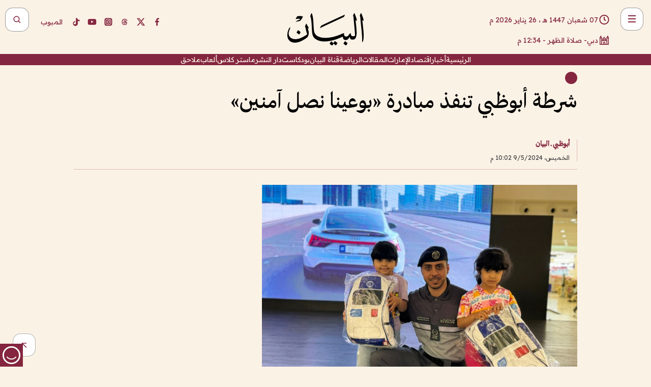

--- FILE ---
content_type: text/html; charset=utf-8
request_url: https://www.albayan.ae/uae/news/2024-05-10-1.4870037
body_size: 29818
content:
<!DOCTYPE html><html lang="ar" dir="rtl"><head prefix="og: https://ogp.me/ns# article: https://ogp.me/ns/article# fb: https://ogp.me/ns/fb#"><meta charSet="utf-8"/><meta name="viewport" content="width=device-width"/><script id="signal-data">
    var signal = {
        "Content": {
            "Topic": "الإمارات العربية المتحدة", 
            "sTopic": "اخبار ",           
            "Keywords": null, 
            "ArticleId": "2312305",
            "ArticleTitle": "شرطة أبوظبي تنفذ مبادرة «بوعينا نصل آمنين»",
            "ArticleAuthorName": "أبوظبي ـ البيان",
            "ArticlePublishDate": "2024-05-09T22:02:00+00:00",
            "ContentType": "article", 
            "SearchTerm": null, 
            "Platform": 'web'
        },
        "Page": {
            "ChannelLevel1": "Uae",
            "ChannelLevel2": "News",
            "ChannelLevel3": null
        },
        "User": {
            "UserId": null,
            "Country": null
        }
    };
</script><meta name="theme-color" content="#eee9e1"/><meta name="author" content="البيان"/><meta name="description" content="نفذت شرطة أبوظبي مبادرة بمركز بوادي مول حول أهداف فعاليات أسبوع المرور العربي والذي ينتهي اليوم تحت شعار «بوعينا نصل آمنين» بهدف تعزيز التوعية والثقافة المرورية للسائقين ومستخدمي الطريق."/><meta name="google-site-verification" content="qlwIQnfCt2On3q5tmj18eji8OBSphVrRy2uJSsRO-Q4"/><meta name="google-play-app" content="app-id=ae.albayan"/><meta name="apple-itunes-app" content="app-id=668577002"/><meta name="y_key" content="14a4a6420b7b0876"/><meta name="msvalidate.01" content="97B560A2BDDF76982EF1BBF2E5F4DE45"/><meta name="alexaVerifyID" content="z0Wwn3M1Rzoxt_rN13VtYgUPrAI"/><meta property="fb:app_id" content="154646704596614"/><meta property="fb:pages" content="168065096585239"/><link rel="canonical" href="https://www.albayan.ae/uae/news/2024-05-10-1.4870037"/><link rel="amphtml" href="https://www.albayan.ae/amp/uae/news/2024-05-10-1.4870037"/><link rel="icon" href="/favicon.svg"/><link rel="mask-icon" href="/favicon.svg" color="#eee9e1"/><link rel="apple-touch-icon" href="/apple-touch-icon.png"/><link rel="manifest" href="/manifest.webmanifest"/><link rel="image_src" href="https://www.albayan.ae/assets/archives/images/2024/05/10/4869991.jpg"/><meta property="og:title" content="شرطة أبوظبي تنفذ مبادرة «بوعينا نصل آمنين»"/><meta property="og:url" content="https://www.albayan.ae/uae/news/2024-05-10-1.4870037"/><meta property="og:description" content="نفذت شرطة أبوظبي مبادرة بمركز بوادي مول حول أهداف فعاليات أسبوع المرور العربي والذي ينتهي اليوم تحت شعار «بوعينا نصل آمنين» بهدف تعزيز التوعية والثقافة المرورية للسائقين ومستخدمي الطريق."/><meta property="og:site_name" content="البيان"/><meta property="og:locale" content="ar_AR"/><meta property="og:image" content="https://www.albayan.ae/assets/archives/images/2024/05/10/4869991.jpg"/><meta property="og:image:alt" content="شرطة أبوظبي تنفذ مبادرة «بوعينا نصل آمنين»"/><meta property="og:type" content="article"/><meta property="article:published_time" content="2024-05-09T22:02:00+00:00"/><meta property="article:modified_time" content="2024-05-09T21:40:22+00:00"/><meta name="twitter:card" content="summary_large_image"/><meta name="twitter:site" content="@AlBayanNews"/><meta name="twitter:creator" content="@AlBayanNews"/><meta name="twitter:url" content="https://www.albayan.ae/uae/news/2024-05-10-1.4870037"/><meta name="twitter:title" content="شرطة أبوظبي تنفذ مبادرة «بوعينا نصل آمنين»"/><meta name="twitter:description" content="نفذت شرطة أبوظبي مبادرة بمركز بوادي مول حول أهداف فعاليات أسبوع المرور العربي والذي ينتهي اليوم تحت شعار «بوعينا نصل آمنين» بهدف تعزيز التوعية والثقافة المرورية للسائقين ومستخدمي الطريق."/><meta name="twitter:image:src" content="https://www.albayan.ae/assets/archives/images/2024/05/10/4869991.jpg"/><meta property="twitter:account_id" content="4503599627709422"/><meta name="twitter:app:name:iphone" content="البيان"/><meta name="twitter:app:id:iphone" content="668577002"/><meta name="twitter:app:name:ipad" content="البيان"/><meta name="twitter:app:id:ipad" content="668577002"/><meta name="twitter:app:name:googleplay" content="البيان"/><meta name="twitter:app:id:googleplay" content="ae.albayan"/><script type="application/ld+json">
    {
        "@context": "https://schema.org",
        "@type": "NewsMediaOrganization",
        "@id": "https://www.albayan.ae#organization",
        "url": "https://www.albayan.ae",
        "name": "البيان",
        "alternateName": "Al Bayan",
        "logo": {
            "@type": "ImageObject",
            "@id": "https://www.albayan.ae#logo",
            "inLanguage": "ar",
            "url": "https://www.albayan.ae/logo.svg",
            "width": 1200,
            "height": 675,
            "caption": "البيان"
        },
        "image": {
            "@id": "https://www.albayan.ae#logo"
        },
        "correctionsPolicy": "https://www.albayan.ae/privacy-policy",
        "ethicsPolicy": "https://www.albayan.ae/privacy-policy",
        "masthead": "https://www.albayan.ae/about-us",
        "verificationFactCheckingPolicy": "https://www.albayan.ae/privacy-policy",
        "sameAs": [
            "https://twitter.com/albayannews",
            "https://www.linkedin.com/company/albayannews",
            "https://www.facebook.com/168065096585239"
        ]
    }</script><script type="application/ld+json">
    {
		"@context": "https://schema.org",
		"@type": "WebSite",
		"@id": "https://www.albayan.ae#website",
		"url": "https://www.albayan.ae",
    "thumbnailUrl": "https://www.albayan.ae/logo.svg",
		"inLanguage": "ar",
		"name": "البيان",
		"description": "موقع إخباري تتابعون فيه أخبار دبي،الإمارات،أبوظبي، السعودية،دول الخليج،مصر،سوريا،تركيا،ومستجدات الأحداث العربية والعالمية ، في السياسة والرياضة والاقتصاد والعلوم والفن والتكنولوجيا والثقافة ، أخبار الشيخ محمد بن راشد ومحمد بن زايد وخليفة بن زايد ، ، وعبد الله بن زايد ،والسيسي ، والسلطان قابوس ،أخبار الفضاء ،خليفة سات",
		"publisher": {
			"@id": "https://www.albayan.ae#organization"
		},
		"potentialAction": [
		    {
		    	"@type": "SearchAction",
		    	"target": "https://www.albayan.ae/search?q={search_term_string}",
		    	"query-input": "required name=search_term_string"
		    }
		]
	}</script><script type="application/ld+json">
    {
		"@context": "https://schema.org",
		"@type": "WebPage",
		"@id": "https://www.albayan.ae/uae/news/2024-05-10-1.4870037#webpage",
		"url": "https://www.albayan.ae/uae/news/2024-05-10-1.4870037",
	    "isPartOf": {
			"@id": "https://www.albayan.ae#website"
		},
    "inLanguage": "ar",
		"name": "شرطة أبوظبي تنفذ مبادرة «بوعينا نصل آمنين»",
		"headline": "شرطة أبوظبي تنفذ مبادرة «بوعينا نصل آمنين»",
    "thumbnailUrl": "https://www.albayan.ae/logo.svg",
    "description": "نفذت شرطة أبوظبي مبادرة بمركز بوادي مول حول أهداف فعاليات أسبوع المرور العربي والذي ينتهي اليوم تحت شعار «بوعينا نصل آمنين» بهدف تعزيز التوعية والثقافة المرورية للسائقين ومستخدمي الطريق.",
		"breadcrumb": {
            "@id": "https://www.albayan.ae/uae/news/2024-05-10-1.4870037#breadcrumb"
        },
		"about": {
		   	"@id": "https://www.albayan.ae#organization"
		},
		"potentialAction": [
	    {
			"@type": "ReadAction",
			"target": [
	    		"https://www.albayan.ae/uae/news/2024-05-10-1.4870037"
			]
			}
		]
	}</script><script type="application/ld+json">
  {
    "@context": "https://schema.org",
    "@type": "BreadcrumbList",
    "@id": "https://www.albayan.ae/uae/news/2024-05-10-1.4870037#breadcrumb",
    "itemListElement": [
      {
        "@type": "ListItem",
        "position": 1,
        "item": {
          "@id": "https://www.albayan.ae/uae",
          "name": "الإمارات"
        }
      }
      ,{
        "@type": "ListItem",
        "position": 2,
        "item": {
          "@id": "https://www.albayan.ae/uae/news",
          "name": "اخبار وتقارير"
        }
      }
      
    ]
  }</script><script type="application/ld+json">
    {
      "@context": "https://schema.org",
      "@type": "NewsArticle",
      "@id": "https://www.albayan.ae/uae/news/2024-05-10-1.4870037#article",
      "isPartOf": {
        "@id": "https://www.albayan.ae/uae/news/2024-05-10-1.4870037#webpage"
      },
      "inLanguage": "ar",
      "url": "https://www.albayan.ae/uae/news/2024-05-10-1.4870037",
      "thumbnailUrl": "https://www.albayan.ae/assets/archives/images/2024/05/10/4869991.jpg",
      "headline": "شرطة أبوظبي تنفذ مبادرة «بوعينا نصل آمنين»",
      "datePublished": "2024-05-09T22:02:00+00:00",
      "dateModified": "2024-05-09T21:40:22+00:00",
      "dateCreated": "2024-05-09T21:40:22+00:00",
      "mainEntityOfPage": {
        "@id": "https://www.albayan.ae/uae/news/2024-05-10-1.4870037#webpage"
      },
      "publisher": {
        "@type": "Organization",
        "name": "البيان",
        "logo": {
          "@type": "ImageObject",
          "url": "https://www.albayan.ae/logo.png",
          "width": 140,
          "height": 60
        }
      },
      "image": {
        "@id": "https://www.albayan.ae/assets/archives/images/2024/05/10/4869991.jpg#primaryimage"
      },
      "creator": [ "أبوظبي ـ البيان" ],
      "author": {
        "@type": "Person",
        "name": "أبوظبي ـ البيان"
      },
      "articleSection": [ "الإمارات","اخبار وتقارير" ],
      "copyrightYear": "2026",
      "copyrightHolder": {
        "@id": "https://www.albayan.ae#organization"
      }
    }</script><script type="application/ld+json">
    {
      "@context": "https://schema.org",
      "@type": "ImageObject",
      "@id": "https://www.albayan.ae/assets/archives/images/2024/05/10/4869991.jpg#primaryimage",
      "inLanguage": "ar",
      "url": "https://www.albayan.ae/assets/archives/images/2024/05/10/4869991.jpg",
      "width": 1600,
      "height": 1067
    }</script><title>شرطة أبوظبي تنفذ مبادرة «بوعينا نصل آمنين»</title><meta name="next-head-count" content="5"/><link data-next-font="" rel="preconnect" href="/" crossorigin="anonymous"/><link rel="preload" href="/_next/static/css/6216796cf473b63f.css" as="style"/><link rel="stylesheet" href="/_next/static/css/6216796cf473b63f.css" data-n-g=""/><link rel="preload" href="/_next/static/css/1a959bb3eb592212.css" as="style"/><link rel="stylesheet" href="/_next/static/css/1a959bb3eb592212.css" data-n-p=""/><noscript data-n-css=""></noscript><script defer="" nomodule="" src="/_next/static/chunks/polyfills-78c92fac7aa8fdd8.js"></script><script src="/_next/static/chunks/webpack-3da754b2cd1bbc13.js" defer=""></script><script src="/_next/static/chunks/framework-0995a3e8436ddc4f.js" defer=""></script><script src="/_next/static/chunks/main-2e36dc615c290c0b.js" defer=""></script><script src="/_next/static/chunks/pages/_app-1146751e530b2149.js" defer=""></script><script src="/_next/static/chunks/36d2f571-b6c4a1b8fb3f7f35.js" defer=""></script><script src="/_next/static/chunks/590-1e9cef6c9d774fac.js" defer=""></script><script src="/_next/static/chunks/8239-3089d2302c38684a.js" defer=""></script><script src="/_next/static/chunks/3294-a7bb5afc4eb4bb93.js" defer=""></script><script src="/_next/static/chunks/6161-6762a5f6571a7777.js" defer=""></script><script src="/_next/static/chunks/21-4a3ba62f4614d21a.js" defer=""></script><script src="/_next/static/chunks/3348-7b642076d9cfdf65.js" defer=""></script><script src="/_next/static/chunks/7984-2b00b2ed76771a31.js" defer=""></script><script src="/_next/static/chunks/pages/%5Bsection_name%5D/%5Bsub_section_name%5D/%5Bsub_sub_section_name%5D-809932c2ab03d0c8.js" defer=""></script><script src="/_next/static/0d3a171/_buildManifest.js" defer=""></script><script src="/_next/static/0d3a171/_ssgManifest.js" defer=""></script></head><body id="body" class="uae news"><noscript><iframe src="https://www.googletagmanager.com/ns.html?id=GTM-T9H5KXLT" height="0" width="0" style="display:none;visibility:hidden"></iframe></noscript><div id="__next"><div class="page-wrapper"><header class="section-header "><div><div><div class="bm-burger-button" style="z-index:1000"><button type="button" id="react-burger-menu-btn" style="position:absolute;left:0;top:0;z-index:1;width:100%;height:100%;margin:0;padding:0;border:none;font-size:0;background:transparent;cursor:pointer">Open Menu</button><span><span class="bm-burger-bars" style="position:absolute;height:20%;left:0;right:0;top:0%;opacity:1"></span><span class="bm-burger-bars" style="position:absolute;height:20%;left:0;right:0;top:40%;opacity:1"></span><span class="bm-burger-bars" style="position:absolute;height:20%;left:0;right:0;top:80%;opacity:1"></span></span></div></div><div id="" class="bm-menu-wrap" style="position:fixed;right:0;z-index:1100;width:300px;height:100%;-moz-transform:translate3d(100%, 0, 0);-ms-transform:translate3d(100%, 0, 0);-o-transform:translate3d(100%, 0, 0);-webkit-transform:translate3d(100%, 0, 0);transform:translate3d(100%, 0, 0);transition:all 0.5s" aria-hidden="true"><div class="bm-menu" style="height:100%;box-sizing:border-box;overflow:auto"><nav class="bm-item-list" style="height:100%"><div class="bm-item offcanvas-wrapper" style="display:block" tabindex="-1"><div class="menu"><div class="mobile-search-wrapper "><form><div class="icon"><svg stroke="currentColor" fill="currentColor" stroke-width="0" viewBox="0 0 24 24" height="1em" width="1em" xmlns="http://www.w3.org/2000/svg"><path d="M10 18a7.952 7.952 0 0 0 4.897-1.688l4.396 4.396 1.414-1.414-4.396-4.396A7.952 7.952 0 0 0 18 10c0-4.411-3.589-8-8-8s-8 3.589-8 8 3.589 8 8 8zm0-14c3.309 0 6 2.691 6 6s-2.691 6-6 6-6-2.691-6-6 2.691-6 6-6z"></path></svg></div><input type="text" placeholder="أخبار" aria-label="أخبار" value=""/><input type="submit" aria-label="بحث" value="بحث"/></form></div><div>...</div></div><a class="menu-item--small"></a><div class="social-icons hide-on-tablet hide-on-laptop hide-on-desktop"><a rel="noopener" href="https://www.facebook.com/AlBayanNews/" aria-label="Facebook" target="_blank"><svg xmlns="http://www.w3.org/2000/svg" viewBox="0 0 24 24"><path fill="currentColor" d="M15.12,5.32H17V2.14A26.11,26.11,0,0,0,14.26,2C11.54,2,9.68,3.66,9.68,6.7V9.32H6.61v3.56H9.68V22h3.68V12.88h3.06l.46-3.56H13.36V7.05C13.36,6,13.64,5.32,15.12,5.32Z"></path></svg></a><a rel="noopener" href="https://x.com/AlBayanNews" aria-label="X (Twitter)" target="_blank"><svg xmlns="http://www.w3.org/2000/svg" viewBox="0 0 24 24"><path fill="currentColor" d="M18.244 2.25h3.308l-7.227 8.26 8.502 11.24H16.17l-5.214-6.817L4.99 21.75H1.68l7.73-8.835L1.254 2.25H8.08l4.713 6.231zm-1.161 17.52h1.833L7.084 4.126H5.117z"></path></svg></a><a rel="noopener" href="https://www.threads.com/@albayannews" aria-label="Threads" target="_blank"><svg xmlns="http://www.w3.org/2000/svg" viewBox="0 0 24 24"><path fill="#84263F" d="M12.0439 3.7998C12.8754 3.7998 14.2897 3.8607 15.6836 4.54102C17.0859 5.22553 18.4505 6.52934 19.1914 8.97852L19.252 9.17773L19.0498 9.22949L17.6904 9.58301L17.5088 9.62988L17.4502 9.45117C16.9012 7.78344 16.0606 6.83735 15.1123 6.30273C14.1578 5.76461 13.0705 5.62988 12.0059 5.62988C10.2655 5.62991 8.9325 6.15872 8.03027 7.22266C7.12327 8.29252 6.62406 9.93555 6.62402 12.2197C6.62402 14.2561 7.17773 15.7884 8.12012 16.8096C9.06078 17.8288 10.4106 18.3632 12.0537 18.3633C13.4097 18.3633 14.5779 18.0101 15.4014 17.415C16.2214 16.8224 16.7012 15.9905 16.7012 15.0068C16.7011 14.3483 16.425 13.8615 16.1387 13.5361C16.008 13.3876 15.8751 13.2753 15.7686 13.1963C15.6364 13.7847 15.4035 14.5105 14.918 15.1221C14.3439 15.8451 13.4334 16.3896 11.9873 16.3896C10.2932 16.3896 8.77467 15.214 8.77441 13.6084C8.77441 12.488 9.3112 11.7163 10.0527 11.2334C10.7854 10.7562 11.7142 10.5605 12.5244 10.5605C12.9971 10.5606 13.557 10.5891 13.9609 10.6396C13.9132 10.4057 13.7969 10.1359 13.5957 9.90332C13.3276 9.59356 12.9073 9.34671 12.2871 9.34668C11.6834 9.34668 11.3289 9.44502 11.083 9.58203C10.8786 9.69604 10.7351 9.84233 10.5771 10.0225C10.5751 10.1034 10.5486 10.2268 10.4209 10.2949C10.3869 10.2885 10.3492 10.2734 10.3438 10.2705C10.3416 10.2693 10.338 10.2673 10.3369 10.2666C10.3356 10.2658 10.3346 10.265 10.334 10.2646L10.332 10.2637L10.3311 10.2627C10.3297 10.2618 10.327 10.2606 10.3242 10.2588C10.3115 10.2503 10.2774 10.2276 10.21 10.1826L10.209 10.1816L10.0205 10.0557L10.0215 10.0537C9.87627 9.95459 9.69204 9.82835 9.52344 9.71191C9.39456 9.62291 9.2738 9.53967 9.18555 9.47852C9.14141 9.44793 9.10513 9.42265 9.08008 9.40527C9.06757 9.3966 9.05741 9.39034 9.05078 9.38574C9.04759 9.38353 9.04564 9.38106 9.04395 9.37988L9.04199 9.37891L9.04102 9.37793L8.87598 9.26367L8.99121 9.09961C9.38692 8.53378 9.85164 8.13291 10.4033 7.87598C10.9531 7.62004 11.5779 7.51172 12.2871 7.51172C13.3084 7.51174 14.192 7.85607 14.8262 8.52246C15.4363 9.16369 15.7785 10.0594 15.873 11.1689C16.1699 11.3008 16.4468 11.4508 16.7021 11.6221C17.8635 12.4022 18.5097 13.5778 18.5098 14.9248C18.5098 16.3397 17.9293 17.6642 16.8252 18.6318C15.7219 19.5988 14.1076 20.2002 12.0537 20.2002C10.2872 20.2001 8.47006 19.6856 7.09277 18.3896C5.7125 17.0909 4.79983 15.0318 4.7998 11.9941C4.7998 8.97467 5.68287 6.91772 7.04785 5.61719C8.41055 4.31896 10.2269 3.79982 12.0439 3.7998ZM12.7158 12.3896C11.719 12.3897 11.2004 12.6035 10.9316 12.8428C10.6691 13.0767 10.6123 13.3658 10.6123 13.6064C10.6125 13.9487 10.8096 14.1837 11.0996 14.3438C11.3948 14.5066 11.7602 14.5742 12.0117 14.5742C12.5091 14.5742 12.9667 14.5035 13.3213 14.2109C13.6524 13.9378 13.9272 13.4394 14.0254 12.5107C13.5958 12.4238 13.1583 12.3812 12.7197 12.3896H12.7158Z"></path></svg></a><a rel="noopener" href="https://www.instagram.com/AlBayanNews" aria-label="Instagram" target="_blank"><svg xmlns="http://www.w3.org/2000/svg" viewBox="0 0 24 24"><path fill="currentColor" d="M12,9.52A2.48,2.48,0,1,0,14.48,12,2.48,2.48,0,0,0,12,9.52Zm9.93-2.45a6.53,6.53,0,0,0-.42-2.26,4,4,0,0,0-2.32-2.32,6.53,6.53,0,0,0-2.26-.42C15.64,2,15.26,2,12,2s-3.64,0-4.93.07a6.53,6.53,0,0,0-2.26.42A4,4,0,0,0,2.49,4.81a6.53,6.53,0,0,0-.42,2.26C2,8.36,2,8.74,2,12s0,3.64.07,4.93a6.86,6.86,0,0,0,.42,2.27,3.94,3.94,0,0,0,.91,1.4,3.89,3.89,0,0,0,1.41.91,6.53,6.53,0,0,0,2.26.42C8.36,22,8.74,22,12,22s3.64,0,4.93-.07a6.53,6.53,0,0,0,2.26-.42,3.89,3.89,0,0,0,1.41-.91,3.94,3.94,0,0,0,.91-1.4,6.6,6.6,0,0,0,.42-2.27C22,15.64,22,15.26,22,12S22,8.36,21.93,7.07Zm-2.54,8A5.73,5.73,0,0,1,19,16.87,3.86,3.86,0,0,1,16.87,19a5.73,5.73,0,0,1-1.81.35c-.79,0-1,0-3.06,0s-2.27,0-3.06,0A5.73,5.73,0,0,1,7.13,19a3.51,3.51,0,0,1-1.31-.86A3.51,3.51,0,0,1,5,16.87a5.49,5.49,0,0,1-.34-1.81c0-.79,0-1,0-3.06s0-2.27,0-3.06A5.49,5.49,0,0,1,5,7.13a3.51,3.51,0,0,1,.86-1.31A3.59,3.59,0,0,1,7.13,5a5.73,5.73,0,0,1,1.81-.35h0c.79,0,1,0,3.06,0s2.27,0,3.06,0A5.73,5.73,0,0,1,16.87,5a3.51,3.51,0,0,1,1.31.86A3.51,3.51,0,0,1,19,7.13a5.73,5.73,0,0,1,.35,1.81c0,.79,0,1,0,3.06S19.42,14.27,19.39,15.06Zm-1.6-7.44a2.38,2.38,0,0,0-1.41-1.41A4,4,0,0,0,15,6c-.78,0-1,0-3,0s-2.22,0-3,0a4,4,0,0,0-1.38.26A2.38,2.38,0,0,0,6.21,7.62,4.27,4.27,0,0,0,6,9c0,.78,0,1,0,3s0,2.22,0,3a4.27,4.27,0,0,0,.26,1.38,2.38,2.38,0,0,0,1.41,1.41A4.27,4.27,0,0,0,9,18.05H9c.78,0,1,0,3,0s2.22,0,3,0a4,4,0,0,0,1.38-.26,2.38,2.38,0,0,0,1.41-1.41A4,4,0,0,0,18.05,15c0-.78,0-1,0-3s0-2.22,0-3A3.78,3.78,0,0,0,17.79,7.62ZM12,15.82A3.81,3.81,0,0,1,8.19,12h0A3.82,3.82,0,1,1,12,15.82Zm4-6.89a.9.9,0,0,1,0-1.79h0a.9.9,0,0,1,0,1.79Z"></path></svg></a><a rel="noopener" href="https://www.youtube.com/@albayanonline" aria-label="YouTube" target="_blank"><svg xmlns="http://www.w3.org/2000/svg" viewBox="0 0 24 24"><path fill="currentColor" d="M23,9.71a8.5,8.5,0,0,0-.91-4.13,2.92,2.92,0,0,0-1.72-1A78.36,78.36,0,0,0,12,4.27a78.45,78.45,0,0,0-8.34.3,2.87,2.87,0,0,0-1.46.74c-.9.83-1,2.25-1.1,3.45a48.29,48.29,0,0,0,0,6.48,9.55,9.55,0,0,0,.3,2,3.14,3.14,0,0,0,.71,1.36,2.86,2.86,0,0,0,1.49.78,45.18,45.18,0,0,0,6.5.33c3.5.05,6.57,0,10.2-.28a2.88,2.88,0,0,0,1.53-.78,2.49,2.49,0,0,0,.61-1,10.58,10.58,0,0,0,.52-3.4C23,13.69,23,10.31,23,9.71ZM9.74,14.85V8.66l5.92,3.11C14,12.69,11.81,13.73,9.74,14.85Z"></path></svg></a><a rel="noopener" href="https://www.tiktok.com/@albayannews?lang=en" aria-label="TikTok" target="_blank"><svg xmlns="http://www.w3.org/2000/svg" viewBox="0 0 24 24"><path fill="currentColor" d="M19.589 6.686a4.793 4.793 0 0 1-3.77-4.245V2h-3.445v13.672a2.896 2.896 0 0 1-2.878 2.916 2.897 2.897 0 0 1-2.878-2.916 2.897 2.897 0 0 1 2.878-2.916c.324 0 .636.056.933.165V9.928a6.361 6.361 0 0 0-5.811 6.344 6.36 6.36 0 0 0 6.36 6.36 6.36 6.36 0 0 0 6.36-6.36V9.042a7.685 7.685 0 0 0 4.5 1.418v-3.45a4.373 4.373 0 0 1-2.25-.838z"></path></svg></a></div></div></nav></div><div><div class="bm-cross-button" style="position:absolute;width:24px;height:24px;right:8px;top:8px"><button type="button" id="react-burger-cross-btn" style="position:absolute;left:0;top:0;z-index:1;width:100%;height:100%;margin:0;padding:0;border:none;font-size:0;background:transparent;cursor:pointer" tabindex="-1">Close Menu</button><span style="position:absolute;top:6px;right:14px"><span class="bm-cross" style="position:absolute;width:3px;height:14px;transform:rotate(45deg)"></span><span class="bm-cross" style="position:absolute;width:3px;height:14px;transform:rotate(-45deg)"></span></span></div></div></div></div><div class="header-normal"><div class="container"><div class="logo-wrapper"><a href="/"><img alt="Al Bayan" loading="lazy" width="150" height="65" decoding="async" data-nimg="1" style="color:transparent" src="/_next/static/media/logo.5cdaafc2.svg"/></a></div></div><div class="left-wrapper"><div class="social-icons hide-on-mobile"><a rel="noopener" href="https://www.facebook.com/AlBayanNews/" aria-label="Facebook" target="_blank"><svg xmlns="http://www.w3.org/2000/svg" viewBox="0 0 24 24"><path fill="#84263F" d="M15.12,5.32H17V2.14A26.11,26.11,0,0,0,14.26,2C11.54,2,9.68,3.66,9.68,6.7V9.32H6.61v3.56H9.68V22h3.68V12.88h3.06l.46-3.56H13.36V7.05C13.36,6,13.64,5.32,15.12,5.32Z"></path></svg></a><a rel="noopener" href="https://x.com/AlBayanNews" aria-label="X (Twitter)" target="_blank"><svg xmlns="http://www.w3.org/2000/svg" viewBox="0 0 24 24"><path fill="#84263F" d="M18.244 2.25h3.308l-7.227 8.26 8.502 11.24H16.17l-5.214-6.817L4.99 21.75H1.68l7.73-8.835L1.254 2.25H8.08l4.713 6.231zm-1.161 17.52h1.833L7.084 4.126H5.117z"></path></svg></a><a rel="noopener" href="https://www.threads.com/@albayannews" aria-label="Threads" target="_blank"><svg xmlns="http://www.w3.org/2000/svg" viewBox="0 0 24 24"><path fill="#84263F" d="M12.0439 3.7998C12.8754 3.7998 14.2897 3.8607 15.6836 4.54102C17.0859 5.22553 18.4505 6.52934 19.1914 8.97852L19.252 9.17773L19.0498 9.22949L17.6904 9.58301L17.5088 9.62988L17.4502 9.45117C16.9012 7.78344 16.0606 6.83735 15.1123 6.30273C14.1578 5.76461 13.0705 5.62988 12.0059 5.62988C10.2655 5.62991 8.9325 6.15872 8.03027 7.22266C7.12327 8.29252 6.62406 9.93555 6.62402 12.2197C6.62402 14.2561 7.17773 15.7884 8.12012 16.8096C9.06078 17.8288 10.4106 18.3632 12.0537 18.3633C13.4097 18.3633 14.5779 18.0101 15.4014 17.415C16.2214 16.8224 16.7012 15.9905 16.7012 15.0068C16.7011 14.3483 16.425 13.8615 16.1387 13.5361C16.008 13.3876 15.8751 13.2753 15.7686 13.1963C15.6364 13.7847 15.4035 14.5105 14.918 15.1221C14.3439 15.8451 13.4334 16.3896 11.9873 16.3896C10.2932 16.3896 8.77467 15.214 8.77441 13.6084C8.77441 12.488 9.3112 11.7163 10.0527 11.2334C10.7854 10.7562 11.7142 10.5605 12.5244 10.5605C12.9971 10.5606 13.557 10.5891 13.9609 10.6396C13.9132 10.4057 13.7969 10.1359 13.5957 9.90332C13.3276 9.59356 12.9073 9.34671 12.2871 9.34668C11.6834 9.34668 11.3289 9.44502 11.083 9.58203C10.8786 9.69604 10.7351 9.84233 10.5771 10.0225C10.5751 10.1034 10.5486 10.2268 10.4209 10.2949C10.3869 10.2885 10.3492 10.2734 10.3438 10.2705C10.3416 10.2693 10.338 10.2673 10.3369 10.2666C10.3356 10.2658 10.3346 10.265 10.334 10.2646L10.332 10.2637L10.3311 10.2627C10.3297 10.2618 10.327 10.2606 10.3242 10.2588C10.3115 10.2503 10.2774 10.2276 10.21 10.1826L10.209 10.1816L10.0205 10.0557L10.0215 10.0537C9.87627 9.95459 9.69204 9.82835 9.52344 9.71191C9.39456 9.62291 9.2738 9.53967 9.18555 9.47852C9.14141 9.44793 9.10513 9.42265 9.08008 9.40527C9.06757 9.3966 9.05741 9.39034 9.05078 9.38574C9.04759 9.38353 9.04564 9.38106 9.04395 9.37988L9.04199 9.37891L9.04102 9.37793L8.87598 9.26367L8.99121 9.09961C9.38692 8.53378 9.85164 8.13291 10.4033 7.87598C10.9531 7.62004 11.5779 7.51172 12.2871 7.51172C13.3084 7.51174 14.192 7.85607 14.8262 8.52246C15.4363 9.16369 15.7785 10.0594 15.873 11.1689C16.1699 11.3008 16.4468 11.4508 16.7021 11.6221C17.8635 12.4022 18.5097 13.5778 18.5098 14.9248C18.5098 16.3397 17.9293 17.6642 16.8252 18.6318C15.7219 19.5988 14.1076 20.2002 12.0537 20.2002C10.2872 20.2001 8.47006 19.6856 7.09277 18.3896C5.7125 17.0909 4.79983 15.0318 4.7998 11.9941C4.7998 8.97467 5.68287 6.91772 7.04785 5.61719C8.41055 4.31896 10.2269 3.79982 12.0439 3.7998ZM12.7158 12.3896C11.719 12.3897 11.2004 12.6035 10.9316 12.8428C10.6691 13.0767 10.6123 13.3658 10.6123 13.6064C10.6125 13.9487 10.8096 14.1837 11.0996 14.3438C11.3948 14.5066 11.7602 14.5742 12.0117 14.5742C12.5091 14.5742 12.9667 14.5035 13.3213 14.2109C13.6524 13.9378 13.9272 13.4394 14.0254 12.5107C13.5958 12.4238 13.1583 12.3812 12.7197 12.3896H12.7158Z"></path></svg></a><a rel="noopener" href="https://www.instagram.com/AlBayanNews" aria-label="Instagram" target="_blank"><svg xmlns="http://www.w3.org/2000/svg" viewBox="0 0 24 24"><path fill="#84263F" d="M12,9.52A2.48,2.48,0,1,0,14.48,12,2.48,2.48,0,0,0,12,9.52Zm9.93-2.45a6.53,6.53,0,0,0-.42-2.26,4,4,0,0,0-2.32-2.32,6.53,6.53,0,0,0-2.26-.42C15.64,2,15.26,2,12,2s-3.64,0-4.93.07a6.53,6.53,0,0,0-2.26.42A4,4,0,0,0,2.49,4.81a6.53,6.53,0,0,0-.42,2.26C2,8.36,2,8.74,2,12s0,3.64.07,4.93a6.86,6.86,0,0,0,.42,2.27,3.94,3.94,0,0,0,.91,1.4,3.89,3.89,0,0,0,1.41.91,6.53,6.53,0,0,0,2.26.42C8.36,22,8.74,22,12,22s3.64,0,4.93-.07a6.53,6.53,0,0,0,2.26-.42,3.89,3.89,0,0,0,1.41-.91,3.94,3.94,0,0,0,.91-1.4,6.6,6.6,0,0,0,.42-2.27C22,15.64,22,15.26,22,12S22,8.36,21.93,7.07Zm-2.54,8A5.73,5.73,0,0,1,19,16.87,3.86,3.86,0,0,1,16.87,19a5.73,5.73,0,0,1-1.81.35c-.79,0-1,0-3.06,0s-2.27,0-3.06,0A5.73,5.73,0,0,1,7.13,19a3.51,3.51,0,0,1-1.31-.86A3.51,3.51,0,0,1,5,16.87a5.49,5.49,0,0,1-.34-1.81c0-.79,0-1,0-3.06s0-2.27,0-3.06A5.49,5.49,0,0,1,5,7.13a3.51,3.51,0,0,1,.86-1.31A3.59,3.59,0,0,1,7.13,5a5.73,5.73,0,0,1,1.81-.35h0c.79,0,1,0,3.06,0s2.27,0,3.06,0A5.73,5.73,0,0,1,16.87,5a3.51,3.51,0,0,1,1.31.86A3.51,3.51,0,0,1,19,7.13a5.73,5.73,0,0,1,.35,1.81c0,.79,0,1,0,3.06S19.42,14.27,19.39,15.06Zm-1.6-7.44a2.38,2.38,0,0,0-1.41-1.41A4,4,0,0,0,15,6c-.78,0-1,0-3,0s-2.22,0-3,0a4,4,0,0,0-1.38.26A2.38,2.38,0,0,0,6.21,7.62,4.27,4.27,0,0,0,6,9c0,.78,0,1,0,3s0,2.22,0,3a4.27,4.27,0,0,0,.26,1.38,2.38,2.38,0,0,0,1.41,1.41A4.27,4.27,0,0,0,9,18.05H9c.78,0,1,0,3,0s2.22,0,3,0a4,4,0,0,0,1.38-.26,2.38,2.38,0,0,0,1.41-1.41A4,4,0,0,0,18.05,15c0-.78,0-1,0-3s0-2.22,0-3A3.78,3.78,0,0,0,17.79,7.62ZM12,15.82A3.81,3.81,0,0,1,8.19,12h0A3.82,3.82,0,1,1,12,15.82Zm4-6.89a.9.9,0,0,1,0-1.79h0a.9.9,0,0,1,0,1.79Z"></path></svg></a><a rel="noopener" href="https://www.youtube.com/@albayanonline" aria-label="YouTube" target="_blank"><svg xmlns="http://www.w3.org/2000/svg" viewBox="0 0 24 24"><path fill="#84263F" d="M23,9.71a8.5,8.5,0,0,0-.91-4.13,2.92,2.92,0,0,0-1.72-1A78.36,78.36,0,0,0,12,4.27a78.45,78.45,0,0,0-8.34.3,2.87,2.87,0,0,0-1.46.74c-.9.83-1,2.25-1.1,3.45a48.29,48.29,0,0,0,0,6.48,9.55,9.55,0,0,0,.3,2,3.14,3.14,0,0,0,.71,1.36,2.86,2.86,0,0,0,1.49.78,45.18,45.18,0,0,0,6.5.33c3.5.05,6.57,0,10.2-.28a2.88,2.88,0,0,0,1.53-.78,2.49,2.49,0,0,0,.61-1,10.58,10.58,0,0,0,.52-3.4C23,13.69,23,10.31,23,9.71ZM9.74,14.85V8.66l5.92,3.11C14,12.69,11.81,13.73,9.74,14.85Z"></path></svg></a><a rel="noopener" href="https://www.tiktok.com/@albayannews?lang=en" aria-label="TikTok" target="_blank"><svg xmlns="http://www.w3.org/2000/svg" viewBox="0 0 24 24"><path fill="#84263F" d="M19.589 6.686a4.793 4.793 0 0 1-3.77-4.245V2h-3.445v13.672a2.896 2.896 0 0 1-2.878 2.916 2.897 2.897 0 0 1-2.878-2.916 2.897 2.897 0 0 1 2.878-2.916c.324 0 .636.056.933.165V9.928a6.361 6.361 0 0 0-5.811 6.344 6.36 6.36 0 0 0 6.36 6.36 6.36 6.36 0 0 0 6.36-6.36V9.042a7.685 7.685 0 0 0 4.5 1.418v-3.45a4.373 4.373 0 0 1-2.25-.838z"></path></svg></a></div><a class="classifieds-btn" href="https://shop.albayan.ae"><span>المبوب</span></a><a class="hidden epaper-btn" target="_blank" href="/[section_name]/[sub_section_name]/[sub_sub_section_name]"><img alt="epaper-download" loading="lazy" width="24" height="24" decoding="async" data-nimg="1" style="color:transparent" src="/_next/static/media/icon-supplication.d03f85b4.svg"/><span>نسخة الـ PDF</span></a></div><div class="right-wrapper"><img alt="today-time" loading="lazy" width="24" height="24" decoding="async" data-nimg="1" style="color:transparent" src="/_next/static/media/icon-clock.1b89c406.svg"/><span></span><div class="floater"><div></div></div></div><div class="search-wrapper desktop "><form><div class="icon"><svg stroke="currentColor" fill="currentColor" stroke-width="0" viewBox="0 0 24 24" height="1em" width="1em" xmlns="http://www.w3.org/2000/svg"><path d="M10 18a7.952 7.952 0 0 0 4.897-1.688l4.396 4.396 1.414-1.414-4.396-4.396A7.952 7.952 0 0 0 18 10c0-4.411-3.589-8-8-8s-8 3.589-8 8 3.589 8 8 8zm0-14c3.309 0 6 2.691 6 6s-2.691 6-6 6-6-2.691-6-6 2.691-6 6-6z"></path></svg></div><input type="text" placeholder="أخبار" aria-label="أخبار" value=""/><input type="submit" aria-label="بحث" value="بحث"/></form></div><div class="search-wrapper mobile "><a href="/prayer-time"><div class="icon"><img alt="prayer-time" loading="lazy" width="24" height="24" decoding="async" data-nimg="1" style="color:transparent" src="/_next/static/media/icon-masjid.31f970c5.svg"/></div></a></div></div></header><section class="section-mega-menu"><div class="container"><div class="mega-menu-wrapper"></div></div></section><div class="canvas"><article id="article-0" class="article article-الإمارات"><div class="container"><header class="article-header"><div class="article-category"><a href="/"><span></span></a></div><h1>شرطة أبوظبي تنفذ مبادرة «بوعينا نصل آمنين»</h1><div class="article-meta"><div class="article-author"><div class="author-text"> <h4>أبوظبي ـ البيان</h4><time class="post-time"></time></div></div></div></header></div><div class="container"><div class="article-featurd-image-section"><div class="article-featured-image"><div class="media-container"><figure><img alt="" loading="lazy" width="680" height="400" decoding="async" data-nimg="1" style="color:transparent;object-fit:contain;object-position:50% 50%" src="https://www.albayan.ae/assets/archives/images/2024/05/10/4869991.jpg"/><div class="article-credit"></div></figure></div></div></div></div><div class="container"><div class="article-body"><div class="article-content"><div class="mobile-social-shares"></div><div><p>نفذت شرطة أبوظبي مبادرة بمركز بوادي مول حول أهداف فعاليات أسبوع المرور العربي والذي ينتهي اليوم تحت شعار «بوعينا نصل آمنين» بهدف تعزيز التوعية والثقافة المرورية للسائقين ومستخدمي الطريق. </p>
<p>وتضمنت مبادرة إدارة المرور والدوريات الأمنية في مدينة العين توعية زوار مركز بوادي مول حول الأنظمة والقوانين وأخطاء السائقين التي تؤدي إلى وقوع الحوادث الجسيمة وتوضيح الطرق الآمنة لصعود الطلاب ونزولهم من الحافلات ومخاطر القيادة بدون رخصة وغرس السلوكيات الإيجابية وأهمية القيادة الآمنة والواعية على الطرق.</p>
<p>وأوضح العميد محمود يوسف البلوشي مدير مديرية المرور والدوريات الأمنية أن فعاليات الأسبوع تعتبر امتداداً للتثقيف والتوعية المرورية المستمرة على مدار العام.</p></div></div><aside class="sidebar"><div class="mpu-container el1"></div></aside></div></div></article><footer class="section-footer"><div class="container"><div class="footer-top"><div class="column-right"><div class="sub-column"><ul><li><a target="_blank" href="https://www.x.com/AlBayanNews" rel="noopener noreferrer">إكس</a></li><li><a target="_blank" href="https://www.linkedin.com/company/albayannews/" rel="noopener noreferrer">لينكدإن</a></li><li><a target="_blank" href="https://www.facebook.com/AlBayanNews" rel="noopener noreferrer">فيسبوك</a></li><li><a target="_blank" href="https://www.instagram.com/AlBayanNews" rel="noopener noreferrer">انستغرام</a></li><li><a target="_blank" href="https://www.youtube.com/user/albayanonline" rel="noopener noreferrer">يوتيوب</a></li><li><a target="_blank" href="https://www.tiktok.com/" rel="noopener noreferrer">تيك توك</a></li><li><a target="_blank" href="https://www.snapchat.com/" rel="noopener noreferrer">سناب شات</a></li></ul></div><div class="sub-column"><ul><li><a href="/contact-us">اتصل بنا</a></li><li><a href="/our-services">خدماتنا</a></li><li><a href="/advertise-with-us">أعلن معنا</a></li><li><a target="_blank" href="https://epaper.albayan.ae/" rel="noopener noreferrer">اشترك في البيان</a></li><li><a href="/privacy-policy">سياسة الخصوصية</a></li></ul></div></div><div class="column-left"></div></div><div class="footer-bottom"><div class="download-apps"><a href="https://appgallery.huawei.com/#/app/C100091021" target="_blank"><img alt="Huawei" loading="lazy" width="301" height="91" decoding="async" data-nimg="1" style="color:transparent" src="/_next/static/media/get-app-huawei.6c00e344.png"/></a><a href="https://itunes.apple.com/ae/app/shyft-albyan/id668577002?mt=8" target="_blank"><img alt="Apple" loading="lazy" width="301" height="91" decoding="async" data-nimg="1" style="color:transparent" src="/_next/static/media/get-app-ios.380bc858.png"/></a><a href="https://play.google.com/store/apps/details?id=ae.albayan&amp;referrer=utm_source%3Dalbayan.ae%26utm_medium%3Dbadge%26utm_campaign%3Dmobile-apps" target="_blank"><img alt="Google" loading="lazy" width="301" height="91" decoding="async" data-nimg="1" style="color:transparent" src="/_next/static/media/get-app-android.00e8ac2a.png"/></a></div><div class="brands-group"><img alt="Dubai Media" loading="lazy" width="301" height="274" decoding="async" data-nimg="1" class="dmi-img" style="color:transparent" src="/_next/static/media/dubai-media-logo.1215a104.png"/><img alt="Al Bayan" loading="lazy" width="150" height="65" decoding="async" data-nimg="1" class="albayan-img" style="color:transparent" src="/_next/static/media/logo.5cdaafc2.svg"/></div><div class="copyright">جميع الحقوق محفوظة © <!-- -->2026<!-- --> دبي للإعلام<br/>ص.ب 2710، طريق الشيخ زايد، دبي، الإمارات العربية المتحدة</div></div></div><a href="#body" class="back-to-top" aria-label="Back To Top"><svg stroke="currentColor" fill="currentColor" stroke-width="0" viewBox="0 0 256 256" height="1em" width="1em" xmlns="http://www.w3.org/2000/svg"><path d="M213.66,194.34a8,8,0,0,1-11.32,11.32L128,131.31,53.66,205.66a8,8,0,0,1-11.32-11.32l80-80a8,8,0,0,1,11.32,0Zm-160-68.68L128,51.31l74.34,74.35a8,8,0,0,0,11.32-11.32l-80-80a8,8,0,0,0-11.32,0l-80,80a8,8,0,0,0,11.32,11.32Z"></path></svg></a><div id="happinessIcon" class="happiness-icon"><img alt="Happiness Meter Icon" loading="lazy" width="35" height="35" decoding="async" data-nimg="1" class="happiness-icon-img" style="color:transparent" src="/_next/static/media/happiness-icon.8ec72523.png"/></div></footer></div></div></div><script id="__NEXT_DATA__" type="application/json">{"props":{"pageProps":{"articleData":{"response":"success","articles":[{"cms_article_id":2312305,"np_article_id":0,"old_article_id":"1.4870037","article_name":null,"author_id":0,"section_id":0,"sub_section_id":null,"section_name":"الإمارات","sub_section_name":"اخبار وتقارير","sub_section_name_2":null,"sub_section_name_3":null,"post_type":null,"article_title":"شرطة أبوظبي تنفذ مبادرة «بوعينا نصل آمنين»","article_headline":"","article_subtitle":"","article_body":"\u003cp\u003eنفذت شرطة أبوظبي مبادرة بمركز بوادي مول حول أهداف فعاليات أسبوع المرور العربي والذي ينتهي اليوم تحت شعار «بوعينا نصل آمنين» بهدف تعزيز التوعية والثقافة المرورية للسائقين ومستخدمي الطريق. \u003c/p\u003e\n\u003cp\u003eوتضمنت مبادرة إدارة المرور والدوريات الأمنية في مدينة العين توعية زوار مركز بوادي مول حول الأنظمة والقوانين وأخطاء السائقين التي تؤدي إلى وقوع الحوادث الجسيمة وتوضيح الطرق الآمنة لصعود الطلاب ونزولهم من الحافلات ومخاطر القيادة بدون رخصة وغرس السلوكيات الإيجابية وأهمية القيادة الآمنة والواعية على الطرق.\u003c/p\u003e\n\u003cp\u003eوأوضح العميد محمود يوسف البلوشي مدير مديرية المرور والدوريات الأمنية أن فعاليات الأسبوع تعتبر امتداداً للتثقيف والتوعية المرورية المستمرة على مدار العام.\u003c/p\u003e","article_custom_fields":"{\"_id\":\"1.4870037\",\"categories\":[{\"category\":[{\"id\":\"dmi.albayan.category.emirates\",\"name\":\"UAE\"},{\"id\":\"dmi.albayan.category.emirates.news\",\"name\":\"News\"}]}],\"allow-comments\":true,\"adUnit\":\"\\/7229,22312099265\\/AlBayan\\/UAE\\/News\",\"pages\":[{\"id\":\"2.1812\",\"title\":\"\\u0627\\u0644\\u0625\\u0645\\u0627\\u0631\\u0627\\u062a\",\"titleEN\":\"UAE\",\"link\":\"https:\\/\\/www.albayan.ae\\/uae\"},{\"id\":\"2.1813\",\"title\":\"\\u0627\\u062e\\u0628\\u0627\\u0631 \\u0648\\u062a\\u0642\\u0627\\u0631\\u064a\\u0631\",\"titleEN\":\"News\",\"link\":\"https:\\/\\/www.albayan.ae\\/uae\\/news\"}],\"visible-online\":\"true\",\"onTime\":\"2024-05-09T22:00:00+0000\",\"workflowaction\":\"public\",\"download\":\"yes\",\"downloaded_date\":\"2024-05-11T07:00:23+04:00\",\"bannerImages\":null}","cms_type":null,"seo_meta_keywords":"شرطة,أبوظبي,تنفذ,مبادرة,«بوعينا,نصل,آمنين»","seo_meta_description":"نفذت شرطة أبوظبي مبادرة بمركز بوادي مول حول أهداف فعاليات أسبوع المرور العربي والذي ينتهي اليوم تحت شعار «بوعينا نصل آمنين» بهدف تعزيز التوعية والثقافة المرورية للسائقين ومستخدمي الطريق.","seo_meta_title":"شرطة أبوظبي تنفذ مبادرة «بوعينا نصل آمنين»","publish_time":"2024-05-09T22:02:00+00:00","related_articles_ids":null,"article_tags":"","visit_count":0,"sponsored_flag":0,"offer_flag":0,"featured_article_flag":0,"media_gallery_flag":0,"video_gallery_flag":0,"highlight_flag":0,"top_story_flag":0,"is_updated":0,"is_old_article":1,"article_byline":"أبوظبي ـ البيان","ts":"2024-12-12 11:40:08","last_edited":"2024-05-09T21:40:22+00:00","alt_publish_time":"2024-05-09T21:40:22+00:00","image_path":{"image_path":"albayan/uploads/archives/images/2024/05/10/4869991.jpg","media_type":0,"title":"target1237256993228639261.jpg","desc":"Photo: خلال توزيع هدايا توعوية على الأطفال | من المصدر, License: N/A"},"author_name":"أبوظبي ـ البيان","slide_show":0,"breaking_news":0,"visit_count_update_date":"2024-09-19 17:44:15","permalink":"uae/news/2024-05-10-1.4870037","post_name":"","summary":"","article_source":"","article_shortlink":"","is_active":1,"old_id":0,"publish_time_1":"0000-00-00 00:00:00","publish_time_2":"0000-00-00 00:00:00","publish_time_3":"0000-00-00 00:00:00","image_path_backup":"","permalink_backup":"","image":[{"cms_image_id":1801920,"np_image_id":0,"np_related_article_id":2312305,"old_id":0,"image_caption":"\"خلال توزيع هدايا توعوية على الأطفال | من المصدر\"","cms_type":null,"image_description":"Photo: خلال توزيع هدايا توعوية على الأطفال | من المصدر, License: N/A","image_path":"albayan/uploads/archives/images/2024/05/10/4869991.jpg","image_path_old":null,"media_type":0,"is_old_image":0,"small_image":null,"is_updated":0,"image_cropping":null,"media_order":0,"is_copied":0,"image_is_deleted":0,"publish_time":"0000-00-00 00:00:00","original_image_path":"","small_image_1":"","image_path_backup":"","image_custom_fields":"{\"byline\":\"\\u062e\\u0644\\u0627\\u0644 \\u062a\\u0648\\u0632\\u064a\\u0639 \\u0647\\u062f\\u0627\\u064a\\u0627 \\u062a\\u0648\\u0639\\u0648\\u064a\\u0629 \\u0639\\u0644\\u0649 \\u0627\\u0644\\u0623\\u0637\\u0641\\u0627\\u0644 | \\u0645\\u0646 \\u0627\\u0644\\u0645\\u0635\\u062f\\u0631\",\"created\":\"2024-05-09T21:39:13+0000\",\"imageType\":\"image\",\"width\":938,\"height\":643,\"id\":\"1.4869991\",\"filename\":\"4869991.jpg\"}"}],"custom_fields":{"_id":"1.4870037","categories":[{"category":[{"id":"dmi.albayan.category.emirates","name":"UAE"},{"id":"dmi.albayan.category.emirates.news","name":"News"}]}],"allow-comments":true,"adUnit":"/7229,22312099265/AlBayan/UAE/News","pages":[{"id":"2.1812","title":"الإمارات","titleEN":"UAE","link":"https://www.albayan.ae/uae"},{"id":"2.1813","title":"اخبار وتقارير","titleEN":"News","link":"https://www.albayan.ae/uae/news"}],"visible-online":"true","onTime":"2024-05-09T22:00:00+0000","workflowaction":"public","download":"yes","downloaded_date":"2024-05-11T07:00:23+04:00","bannerImages":null},"section_info":"","sub_section_info":"","section_url":"/"}]},"widgetData":{"response":"success","widget_data":{"widget_data_info":{"active_tabs":null,"id":3,"title":"آخر الأخبار","link":"","html":"","view_data":{"articles":[{"cms_article_id":1031044,"np_article_id":2030033,"article_name":"2030018_2030033","article_title":"سعر الدولار في العراق يقفز إلى مستوى قياسي بالسوق الموازية","article_headline":"","article_subtitle":"","article_body":"\u003cp class='article-text'\u003eسجل سعر صرف الدولار في العراق، الإثنين، رقماً قياسياً في سوق التعامل الموازي عندما تجاوز 151 ألف دينار لكل 100 دولار أمريكي مقارنة بالسعر الرسمي المعتمد من قبل البنك المركزي العراقي البالغ 132 ألف دينار لكل 100 دولار.\u003c/p\u003e\u003cp class='article-text'\u003eوذكر متعاملون في سوق الصيرفة أن ذلك يأتي في الوقت الذي تجري فيه الحكومة العراقية سلسلة خطوات لدعم ضمان استقرار سوق صرف العملات وعدم حدوث أي تذبذب في الأسعار.\u003c/p\u003e\u003cp class='article-text'\u003eوتزامن ارتفاع سعر صرف الدولار مع ارتفاع أسعار المعادن الثمينة الذهب والفضة، حيث سجلت أرقاماً قياسية غير مسبوقة.\u003c/p\u003e\u003cp class='article-text'\u003eوكان رئيس الحكومة العراقية محمد شياع السوداني أجرى خلال الشهر الحالي سلسلة اجتماعات مع كبار مساعديه لمعالجة الوضع المالي في البلاد ومناقشة وسائل وأطر تقليص النفقات وتعظيم موارد الدولة وفق القوانين النافذة.\u003c/p\u003e","article_custom_fields":"{\"\":[\"\"],\"seo_meta_keywords\":[\"\"],\"seo_meta_description\":[\"\"],\"seo_meta_title\":[\"\"],\"sponsored_flag\":[\"\"],\"offer_flag\":[\"\"],\"featured_article_flag\":[\"\"],\"drupal_json\":[\"{\\\"type\\\":null,\\\"properties\\\":{\\\"PUBLISHED\\\":0,\\\"PROMOTED\\\":0,\\\"STICKY\\\":0,\\\"LANGUAGE\\\":0,\\\"PUBLISH_STATUS\\\":0,\\\"BODY_SUMMARY\\\":\\\"\\\",\\\"ENTITYQUEUES\\\":\\\"\\\"},\\\"fields\\\":[]}\"],\"wp_custom_json\":[\"{\\\"type\\\":\\\"\\\",\\\"fields\\\":[]}\"],\"short_title\":[\"\"],\"lead\":[\"\"],\"subject\":[\"\"],\"expiry_date\":[\"\"],\"media_gallery\":[\"off\"],\"hide_ad\":[\"\"],\"author_country\":[\"\"],\"relevant_stories\":[\"\"],\"Live\":[\"\"],\"Highlights-of_the_Day\":[\"\"],\"Picture_of_the_Day\":[\"\"],\"Featured_Galleries\":[\"\"],\"Photo_Essays\":[\"\"],\"Gallery_Type\":[\"\"],\"article_tag\":[\"\"],\"live_article\":[\"\"],\"Theme\":[\"\"],\"video_url\":[\"\"],\"football_api_leagues\":[\"{\\\"leagues\\\":\\\"\\\",\\\"football_leagues_data\\\":\\\" \\\"}\"],\"football_api_matches\":[\"{\\\"matches\\\":\\\"\\\",\\\"football_matches_data\\\":\\\" \\\"}\"],\"story_type\":[\"\\u0639\\u0627\\u0645\"],\"page_number\":\"15\",\"initial_publication\":\"\\u0627\\u0644\\u0627\\u0642\\u062a\\u0635\\u0627\\u062f\\u064a\",\"date_created\":\"2026-01-26 15:41:55\",\"date_modified\":\"2026-01-26 16:03:26\",\"last_modified_user\":\"\\u064a\\u0627\\u0633\\u0631 \\u0642\\u0627\\u0633\\u0645\",\"section_color\":\"\",\"target_page\":\"15\",\"cxense_metatags\":null,\"football_leagues_data\":[\" \"],\"football_matches_data\":[\" \"]}","cms_type":"live","author_id":1226,"section_id":49,"seo_meta_keywords":"سعر,الدولار,في,العراق,يقفز,إلى,مستوى,قياسي,بالسوق,الموازية","seo_meta_description":"سعر الدولار في العراق يقفز إلى مستوى قياسي بالسوق الموازية","seo_meta_title":"سعر الدولار في العراق يقفز إلى مستوى قياسي بالسوق الموازية","publish_time":"2026-01-26T15:41:00+04:00","related_articles_ids":"","article_tags":"","sub_section_id":101,"visit_count":0,"sponsored_flag":0,"offer_flag":0,"featured_article_flag":0,"media_gallery_flag":0,"video_gallery_flag":0,"highlight_flag":0,"top_story_flag":0,"is_updated":0,"is_old_article":0,"old_article_id":0,"article_byline":"د ب أ","ts":"2026-01-26 16:03:58","last_edited":"2026-01-26T16:03:26+04:00","alt_publish_time":"2026-01-26T16:03:53+04:00","image_path":{"image_path":"albayan/uploads/images/2026/01/26/5055701.jpg","cms_type":"live","small_image":"","is_updated":"0","image_cropping":{"680x375":{"image_width":"680","image_height":"380.595","image_original_width":"680","image_original_height":"375","selectx1":"0","selectx2":"680","selecty1":"0","selecty2":"375","ratio":"3.4","icd_image_height_unit":"px","icd_image_width_unit":"px","icd_image_resolution":"200","icd_selection_resolution":"0","icd_image_type":"680x375","path":"albayan/uploads/images/2026/01/26/thumbs/680x375/5055701.jpg"},"310x165":{"image_width":"310","image_height":"173.502","image_original_width":"310","image_original_height":"165","selectx1":"0","selectx2":"310","selecty1":"0.659306","selecty2":"165.659","ratio":"1.55","icd_image_height_unit":"px","icd_image_width_unit":"px","icd_image_resolution":"200","icd_selection_resolution":"0","icd_image_type":"310x165","path":"albayan/uploads/images/2026/01/26/thumbs/310x165/5055701.jpg"},"80x45":{"image_width":"80.5153","image_height":"45","image_original_width":"80","image_original_height":"45","selectx1":"0.515298","selectx2":"80.5153","selecty1":"0","selecty2":"45","ratio":"0.402576","icd_image_height_unit":"px","icd_image_width_unit":"px","icd_image_resolution":"200","icd_selection_resolution":"0","icd_image_type":"80x45","path":"albayan/uploads/images/2026/01/26/thumbs/80x45/5055701.jpg"},"focal_point":{"image_width":"200","image_height":"112","image_original_width":"200","image_original_height":"112","selectx1":0.19999999999999996,"selectx2":0,"selecty1":-0.0535714285714286,"selecty2":0,"ratio":"0","icd_image_height_unit":"px","icd_image_width_unit":"px","icd_image_resolution":"200","icd_selection_resolution":"0","icd_image_type":"Focal_point"},"original_image":{"image_original_width":800,"image_original_height":450,"icd_image_type":"original_image"}},"is_copied":"0","media_type":"0","image_caption":"","image_description":"","image_alt_text":"","image_cms_category_id":"0","image_cms_category_name":"","image_credit_line":"","image_count":1},"author_name":"د ب أ","section_name":"Economy","sub_section_name":"Business","slide_show":0,"breaking_news":0,"visit_count_update_date":null,"old_cms_article_id":null,"permalink":"economy/business/arab-economy/1031044","show_image_in_thumb":0,"api_status":0,"a_custom_data":"{\"exclude_from_gallery\":null,\"lead_image_id\":null}","publication_id":31,"max_publish_time":"2026-01-26T16:03:53+04:00","page_number":"15","homepage_article_flag":0,"article_shortlink":null,"fb_shared_flag":0,"cropped_image":0,"time_reading":1,"article_parent_id":0,"hide_homepage_article_flag":0,"push_sent":0,"widget_order":"2","custom_fields":{"":[""],"seo_meta_keywords":[""],"seo_meta_description":[""],"seo_meta_title":[""],"sponsored_flag":[""],"offer_flag":[""],"featured_article_flag":[""],"drupal_json":["{\"type\":null,\"properties\":{\"PUBLISHED\":0,\"PROMOTED\":0,\"STICKY\":0,\"LANGUAGE\":0,\"PUBLISH_STATUS\":0,\"BODY_SUMMARY\":\"\",\"ENTITYQUEUES\":\"\"},\"fields\":[]}"],"wp_custom_json":["{\"type\":\"\",\"fields\":[]}"],"short_title":[""],"lead":[""],"subject":[""],"expiry_date":[""],"media_gallery":["off"],"hide_ad":[""],"author_country":[""],"relevant_stories":[""],"Live":[""],"Highlights-of_the_Day":[""],"Picture_of_the_Day":[""],"Featured_Galleries":[""],"Photo_Essays":[""],"Gallery_Type":[""],"article_tag":[""],"live_article":[""],"Theme":[""],"video_url":[""],"football_api_leagues":["{\"leagues\":\"\",\"football_leagues_data\":\" \"}"],"football_api_matches":["{\"matches\":\"\",\"football_matches_data\":\" \"}"],"story_type":["عام"],"page_number":"15","initial_publication":"الاقتصادي","date_created":"2026-01-26T15:41:55+04:00","date_modified":"2026-01-26T16:03:26+04:00","last_modified_user":"ياسر قاسم","section_color":"","target_page":"15","cxense_metatags":null,"football_leagues_data":[" "],"football_matches_data":[" "]},"section_info":"اقتصاد","sub_section_info":"أعمال","section_url":"/economy/","sub_section_url":"/economy/business/"},{"cms_article_id":1031000,"np_article_id":2030016,"article_name":"2030016","article_title":"بعد خسائر 1.7 مليار دولار.. مجموعة الحبتور تتجه لاتخاذ إجراءات قانونية ضد لبنان","article_headline":"","article_subtitle":"الإجراءات والقيود حالت دون تمكن المجموعة من الوصول الحر إلى أموالها في المصارف اللبنانية وتحويلها","article_body":"\u003cp class='article-text'\u003eأكدت مجموعة الحبتور أن استثماراتها في لبنان تعرضت لضرر جسيم نتيجة لإجراءات وقيود فرضتها السلطات ومصرف لبنان، مشيرة إلى أن المجموعة تكبدت خسائر وأضراراً مالية كبيرة ومستمرة تجاوزت قيمتها 1.7 مليار دولار. وحملت المجموعة الدولة اللبنانية مسؤولية حماية الاستثمارات وتعويض المجموعة عن الأضرار والخسائر التي لحقت بها. وأضافت أنها استنفدت جهودها لتسوية النزاع ودياً، وسوف تتخذ جميع الإجراءات القانونية اللازمة لحماية حقوقها بموجب الاتفاقيات الدولية.\u003c/p\u003e\u003cp class='article-text'\u003eفرص العمل\u003c/p\u003e\u003cp class='article-text'\u003eوقالت المجموعة في بيان: «لطالما كانت مجموعة الحبتور مستثمراً أجنبياً ملتزماً في الجمهورية اللبنانية، حيث أسهمت استثماراتها، الممتدة على مدى عقود، في دعم فرص العمل وتعزيز قطاع السياحة وتطوير البنية التحتية وتنشيط الحركة الاقتصادية العامة.\u003c/p\u003e\u003cp class='article-text'\u003eوقد شملت هذه الاستثمارات قطاعات الضيافة والفنادق الفاخرة، والتجزئة، والترفيه، والعقارات، إضافة إلى أنشطة مصرفية مرتبطة بأعمال المجموعة، وشكلت جميعها جزءاً أساسياً من حضورها الإنتاجي طويل الأمد في لبنان. وقد أنجزت هذه الاستثمارات بحسن نية، واستناداً إلى القوانين اللبنانية النافذة، وإلى التزامات الدولة اللبنانية وتعهداتها بموجب اتفاقية الاستثمار الثنائية المبرمة بين دولة الإمارات والجمهورية اللبنانية، والتي دخلت حيز التنفيذ منذ عام 1999، وتلزم الطرفين بحماية الاستثمارات الأجنبية وضمان بيئة تشغيل آمنة ومستقرة لها».\u003c/p\u003e\u003cp class='article-text'\u003eضرر جسيم\u003c/p\u003e\u003cp class='article-text'\u003eوتابع البيان: «خلال السنوات الماضية، تعرضت هذه الاستثمارات لضرر جسيم وممتد، نتيجة مباشرة لإجراءات وقيود فرضتها السلطات اللبنانية ومصرف لبنان، حالت دون تمكن المجموعة من الوصول الحر إلى أموالها المودعة بصورة قانونية في المصارف اللبنانية وتحويلها. وقد ترافقت هذه الإجراءات مع إخفاق الدولة في توفير بيئة مستقرة وآمنة لأعمال المجموعة واستثماراتها، في ظل الأزمات السياسية والاقتصادية والمالية والاجتماعية المتفاقمة التي شهدها لبنان. وأدت هذه العوامل مجتمعة إلى تكبد مجموعة الحبتور خسائر وأضراراً مالية كبيرة ومستمرة تجاوزت قيمتها 1.7 مليار دولار، لا تقتصر على الحرمان غير المشروع من الوصول إلى أموالها، بل تمتد لتشمل الأثر الواسع لانهيار الاستقرار المؤسسي وتقاعس الدولة عن اتخاذ التدابير اللازمة وفي الوقت المناسب لحماية الاستثمارات الأجنبية والملكية الخاصة».\u003c/p\u003e\u003cp class='article-text'\u003eوقال البيان: «إن مسؤولية الدولة اللبنانية في حماية هذه الاستثمارات وتعويض مجموعة الحبتور عن الأضرار والخسائر التي لحقت بها ليست مسألة تقديرية أو مرتبطة بحسن النية، بل هي التزام قانوني صريح ناشئ عن اتفاقيات ثنائية ملزمة ومعاهدات دولية لحماية الاستثمار أبرمتها الجمهورية اللبنانية مع دولة الإمارات، وتفرض على لبنان واجبات واضحة تضمن الحماية، والمعاملة العادلة والمنصفة، وتوفير سبل الانتصاف الفعالة للمستثمرين».\u003c/p\u003e\u003cp class='article-text'\u003eوفي أوائل يناير 2024، قامت مجموعة الحبتور، من خلال مكتب محاماة دولي رائد يتمتع بخبرة واسعة في النزاعات السيادية ونزاعات الاستثمار القائمة على المعاهدات، بتوجيه إخطار رسمي إلى الحكومة اللبنانية بوجود نزاع استثماري. وقد جاء هذا الإخطار لتفعيل فترة الستة أشهر المنصوص عليها في الاتفاقية الثنائية كمهلة تفاوضية، وبهدف صريح يتمثل في التوصل إلى تسوية ودية وإنهاء النزاع بالطرق القانونية المتاحة.\u003c/p\u003e\u003cp class='article-text'\u003eورغم الجهود الحثيثة التي بذلتها المجموعة بحسن نية، والتواصل المؤسسي المكثف مع الجهات المعنية، لم تسفر هذه المساعي عن أي تقدم ملموس، أو عن اتخاذ إجراءات تصحيحية فعلية، أو عن توفير سبل انتصاف فعالة من جانب السلطات اللبنانية المختصة لإعادة الأمور إلى نصابها، أو لمعالجة الإخلالات المثارة، أو للوفاء بالضمانات التي يكفلها القانون والاتفاقيات الدولية.\u003c/p\u003e\u003cp class='article-text'\u003eالتزام جوهري\u003c/p\u003e\u003cp class='article-text'\u003eوقال - البيان -: «إن حماية الاستثمار ليست خياراً أو مسألة تقديرية، بل هي التزام جوهري بموجب القانون الدولي وشرط أساسي للمصداقية الاقتصادية والاستقرار. وتؤكد مجموعة الحبتور أنها لا تزال منفتحة على حلول قانونية وبنّاءة تُعيد حقوقها كاملة وتحترم التزامات جميع الأطراف، إلا أنها في الوقت نفسه لا تستطيع ولن تقبل بالاستمرار في تحمل خسائر إضافية ناجمة عن طول أمد التقاعس، والإهمال، والإخفاق المؤسسي».\u003c/p\u003e\u003cp class='article-text'\u003eوقد استنفدت مجموعة الحبتور جميع الجهود المعقولة والمخلصة لتسوية هذا النزاع ودياً، بما في ذلك الإخطار الرسمي والتواصل مع الجهات المختصة ومنح مهلة زمنية كافية لاتخاذ إجراءات تصحيحية، دون تلقي أي استجابة ذات معنى أو تحقيق أي معالجة فعالة. وبناءً عليه، لم يعد أمام المجموعة أي بديل سوى المضي قدماً واتخاذ جميع الإجراءات القانونية اللازمة لحماية حقوقها وإنفاذها بموجب الاتفاقيات الدولية والأطر القانونية ذات الصلة.\u003c/p\u003e","article_custom_fields":"{\"\":[\"\"],\"seo_meta_keywords\":[\"\"],\"seo_meta_description\":[\"\"],\"seo_meta_title\":[\"\"],\"sponsored_flag\":[\"\"],\"offer_flag\":[\"\"],\"featured_article_flag\":[\"\"],\"drupal_json\":[\"{\\\"type\\\":null,\\\"properties\\\":{\\\"PUBLISHED\\\":0,\\\"PROMOTED\\\":0,\\\"STICKY\\\":0,\\\"LANGUAGE\\\":0,\\\"PUBLISH_STATUS\\\":0,\\\"BODY_SUMMARY\\\":\\\"\\\",\\\"ENTITYQUEUES\\\":\\\"\\\"},\\\"fields\\\":[]}\"],\"wp_custom_json\":[\"{\\\"type\\\":\\\"\\\",\\\"fields\\\":[]}\"],\"short_title\":[\"\"],\"lead\":[\"\"],\"subject\":[\"\"],\"expiry_date\":[\"\"],\"media_gallery\":[\"off\"],\"hide_ad\":[\"off\"],\"author_country\":[\"\"],\"relevant_stories\":[\"\"],\"Live\":[\"off\"],\"Highlights-of_the_Day\":[\"\"],\"Picture_of_the_Day\":[\"\"],\"Featured_Galleries\":[\"\"],\"Photo_Essays\":[\"\"],\"Gallery_Type\":[\"\"],\"article_tag\":[\"\"],\"live_article\":[\"off\"],\"Theme\":[\"\"],\"video_url\":[\"\"],\"football_api_leagues\":[\"{\\\"leagues\\\":\\\"\\\",\\\"football_leagues_data\\\":\\\" \\\"}\"],\"football_api_matches\":[\"{\\\"matches\\\":\\\"\\\",\\\"football_matches_data\\\":\\\" \\\"}\"],\"story_type\":[\"\\u0639\\u0627\\u0645\"],\"page_number\":\"0\",\"initial_publication\":\"\",\"date_created\":\"2026-01-26 15:22:07\",\"date_modified\":\"2026-01-26 15:24:10\",\"last_modified_user\":\"\\u062d\\u0633\\u064a\\u0646 \\u062c\\u0645\\u0648\",\"section_color\":\"\",\"target_page\":\"0\",\"cxense_metatags\":null,\"football_leagues_data\":[\" \"],\"football_matches_data\":[\" \"]}","cms_type":"live","author_id":1174,"section_id":49,"seo_meta_keywords":"بعد,خسائر,1.7,مليار,دولار..,مجموعة,الحبتور,تتجه,لاتخاذ,إجراءات,قانونية,ضد,لبنان","seo_meta_description":"بعد خسائر 1.7 مليار دولار.. مجموعة الحبتور تتجه لاتخاذ إجراءات قانونية ضد لبنان","seo_meta_title":"بعد خسائر 1.7 مليار دولار.. مجموعة الحبتور تتجه لاتخاذ إجراءات قانونية ضد لبنان","publish_time":"2026-01-26T15:22:00+04:00","related_articles_ids":"","article_tags":"","sub_section_id":101,"visit_count":0,"sponsored_flag":0,"offer_flag":0,"featured_article_flag":0,"media_gallery_flag":0,"video_gallery_flag":0,"highlight_flag":0,"top_story_flag":0,"is_updated":0,"is_old_article":0,"old_article_id":0,"article_byline":"البيان","ts":"2026-01-26 15:24:53","last_edited":"2026-01-26T15:24:10+04:00","alt_publish_time":"2026-01-26T15:24:50+04:00","image_path":{"image_path":"albayan/uploads/images/2026/01/26/5055669.jpg","cms_type":"live","small_image":"","is_updated":"0","image_cropping":{"680x375":{"image_width":"680","image_height":"416.066","image_original_width":"680","image_original_height":"375","selectx1":"0","selectx2":"680","selecty1":"0","selecty2":"375","ratio":"3.4","icd_image_height_unit":"px","icd_image_width_unit":"px","icd_image_resolution":"200","icd_selection_resolution":"0","icd_image_type":"680x375","path":"albayan/uploads/images/2026/01/26/thumbs/680x375/5055669.jpg"},"310x165":{"image_width":"310","image_height":"189.655","image_original_width":"310","image_original_height":"165","selectx1":"0","selectx2":"310","selecty1":"0","selecty2":"165","ratio":"1.55","icd_image_height_unit":"px","icd_image_width_unit":"px","icd_image_resolution":"200","icd_selection_resolution":"0","icd_image_type":"310x165","path":"albayan/uploads/images/2026/01/26/thumbs/310x165/5055669.jpg"},"80x45":{"image_width":"80","image_height":"48.9503","image_original_width":"80","image_original_height":"45","selectx1":"0","selectx2":"80","selecty1":"0","selecty2":"45","ratio":"0.4","icd_image_height_unit":"px","icd_image_width_unit":"px","icd_image_resolution":"200","icd_selection_resolution":"0","icd_image_type":"80x45","path":"albayan/uploads/images/2026/01/26/thumbs/80x45/5055669.jpg"},"focal_point":{"image_width":"200","image_height":"122","image_original_width":"200","image_original_height":"122","selectx1":-0.19999999999999996,"selectx2":0,"selecty1":0.540983606557377,"selecty2":0,"ratio":"0","icd_image_height_unit":"px","icd_image_width_unit":"px","icd_image_resolution":"200","icd_selection_resolution":"0","icd_image_type":"Focal_point"},"original_image":{"image_original_width":1798,"image_original_height":1100,"icd_image_type":"original_image"}},"is_copied":"0","media_type":"0","image_caption":"","image_description":"","image_alt_text":"","image_cms_category_id":"0","image_cms_category_name":"","image_credit_line":"","image_count":1},"author_name":"البيان","section_name":"Economy","sub_section_name":"Business","slide_show":0,"breaking_news":0,"visit_count_update_date":null,"old_cms_article_id":null,"permalink":"economy/business/1031000","show_image_in_thumb":0,"api_status":0,"a_custom_data":"{\"exclude_from_gallery\":null,\"lead_image_id\":null}","publication_id":31,"max_publish_time":"2026-01-26T15:24:50+04:00","page_number":"0","homepage_article_flag":0,"article_shortlink":null,"fb_shared_flag":0,"cropped_image":0,"time_reading":3,"article_parent_id":0,"hide_homepage_article_flag":0,"push_sent":0,"widget_order":"3","custom_fields":{"":[""],"seo_meta_keywords":[""],"seo_meta_description":[""],"seo_meta_title":[""],"sponsored_flag":[""],"offer_flag":[""],"featured_article_flag":[""],"drupal_json":["{\"type\":null,\"properties\":{\"PUBLISHED\":0,\"PROMOTED\":0,\"STICKY\":0,\"LANGUAGE\":0,\"PUBLISH_STATUS\":0,\"BODY_SUMMARY\":\"\",\"ENTITYQUEUES\":\"\"},\"fields\":[]}"],"wp_custom_json":["{\"type\":\"\",\"fields\":[]}"],"short_title":[""],"lead":[""],"subject":[""],"expiry_date":[""],"media_gallery":["off"],"hide_ad":["off"],"author_country":[""],"relevant_stories":[""],"Live":["off"],"Highlights-of_the_Day":[""],"Picture_of_the_Day":[""],"Featured_Galleries":[""],"Photo_Essays":[""],"Gallery_Type":[""],"article_tag":[""],"live_article":["off"],"Theme":[""],"video_url":[""],"football_api_leagues":["{\"leagues\":\"\",\"football_leagues_data\":\" \"}"],"football_api_matches":["{\"matches\":\"\",\"football_matches_data\":\" \"}"],"story_type":["عام"],"page_number":"0","initial_publication":"","date_created":"2026-01-26T15:22:07+04:00","date_modified":"2026-01-26T15:24:10+04:00","last_modified_user":"حسين جمو","section_color":"","target_page":"0","cxense_metatags":null,"football_leagues_data":[" "],"football_matches_data":[" "]},"section_info":"اقتصاد","sub_section_info":"أعمال","section_url":"/economy/","sub_section_url":"/economy/business/"},{"cms_article_id":1030991,"np_article_id":2030009,"article_name":"2030001_2030009","article_title":"«إتش إس بي سي» يعلن تخريج 67 إماراتياً من برنامج الخريجين العالمي","article_headline":"","article_subtitle":"","article_body":"\u003cp class='article-text'\u003e\u003cbr\u003eأعلن بنك إتش إس بي سي عن تخرج 67 شابة وشاباً من الكفاءات الإماراتية من برنامج الخريجين العالمي، ما يعزز التزام البنك الطويل تجاه تطوير المهارات المحلية ودعم طموح دولة الإمارات لتهيئة قوة عاملة مستعدة لمواجهة متطلبات المستقبل.\u003cbr\u003eملامح المستقبل\u003cbr\u003eوقال محمد المرزوقي، الرئيس التنفيذي، الإمارات، بنك إتش إس بي سي الشرق الأوسط المحدود: «إن تمكين الكفاءات والمهارات الإماراتية ليس مجرد أولوية بالنسبة لبنك إتش إس بي سي، بل هو في صميم استراتيجيتنا في دولة الإمارات. ومن خلال دعمنا لمبادرات مثل برنامج الخريجين العالمي، فإننا لا نستثمر في تطوير وإعداد الجيل القادم من القادة وحسب، بل إننا نسهم فعلياً في رسم ملامح مستقبل القطاع المالي ودفع الطموحات الاقتصادية للدولة إلى الأمام».\u003cbr\u003eالقيادات المالية\u003cbr\u003eوأكد مروان المهيري، المدير العام لمعهد الإمارات المالي، أن إعداد جيل من القيادات المالية الوطنية الشابة استثمار استراتيجي لضمان تنافسية دولة الإمارات بوصفها مركزاً مالياً عالمياً. وأوضح أن برنامج الخريجين العالمي بالتعاون مع «إتش إس بي سي» يمثل نموذجاً متميزاً للتكامل بين القطاعين الأكاديمي والمالي، حيث يسهم في تحويل الطاقات الوطنية إلى قوى عاملة مبتكرة تمتلك الأدوات اللازمة للإسهام بفاعلية في نمو الاقتصاد الوطني القائم على المعرفة.\u003cbr\u003eالخبرة العملية\u003cbr\u003e أكمل الخريجون برنامجاً منظماً - على مدى الفترة الممتدة ما بين عامي 2022 و2023 - يمتد لفترة تتراوح من 18 إلى 24 شهراً ويجمع بين الخبرة العملية والتعليم الموجه لتمكينهم من الانتقال مباشرة لتولي وظائف دائمة ضمن البنك تتوافق مع الاحتياجات الاقتصادية وقطاع الخدمات المالية لدولة الإمارات. وتم تقديم البرنامج بالتعاون مع شركاء محليين مثل مصرف الإمارات العربية المتحدة المركزي ومعهد الإمارات المالي، لدعم برنامج التوطين في دولة الإمارات من خلال تعزيز القدرات والمهارات المحلية في مختلف قطاعات الأعمال المصرفية لدى البنك.\u003cbr\u003eوعلى مدى السنوات الخمس الماضية، قام بنك إتش إس بي سي بدعم 179 خريجاً إماراتياً من خلال توظيفهم في عدد من قطاعات الأعمال المصرفية الأساسية والأقسام الوظيفية الاستراتيجية، للإسهام في تطوير الخبرات الوطنية وتعزيز القدرات القيادية.\u003c/p\u003e","article_custom_fields":"{\"\":[\"\"],\"seo_meta_keywords\":[\"\"],\"seo_meta_description\":[\"\"],\"seo_meta_title\":[\"\"],\"sponsored_flag\":[\"\"],\"offer_flag\":[\"\"],\"featured_article_flag\":[\"\"],\"drupal_json\":[\"{\\\"type\\\":null,\\\"properties\\\":{\\\"PUBLISHED\\\":0,\\\"PROMOTED\\\":0,\\\"STICKY\\\":0,\\\"LANGUAGE\\\":0,\\\"PUBLISH_STATUS\\\":0,\\\"BODY_SUMMARY\\\":\\\"\\\",\\\"ENTITYQUEUES\\\":\\\"\\\"},\\\"fields\\\":[]}\"],\"wp_custom_json\":[\"{\\\"type\\\":\\\"\\\",\\\"fields\\\":[]}\"],\"short_title\":[\"\"],\"lead\":[\"\"],\"subject\":[\"\"],\"expiry_date\":[\"\"],\"media_gallery\":[\"off\"],\"hide_ad\":[\"\"],\"author_country\":[\"\"],\"relevant_stories\":[\"\"],\"Live\":[\"\"],\"Highlights-of_the_Day\":[\"\"],\"Picture_of_the_Day\":[\"\"],\"Featured_Galleries\":[\"\"],\"Photo_Essays\":[\"\"],\"Gallery_Type\":[\"\"],\"article_tag\":[\"\"],\"live_article\":[\"\"],\"Theme\":[\"\"],\"video_url\":[\"\"],\"football_api_leagues\":[\"{\\\"leagues\\\":\\\"\\\",\\\"football_leagues_data\\\":\\\" \\\"}\"],\"football_api_matches\":[\"{\\\"matches\\\":\\\"\\\",\\\"football_matches_data\\\":\\\" \\\"}\"],\"story_type\":[\"\\u0639\\u0627\\u0645\"],\"page_number\":\"4\",\"initial_publication\":\"\\u0627\\u0644\\u0627\\u0642\\u062a\\u0635\\u0627\\u062f\\u064a\",\"date_created\":\"2026-01-26 15:15:04\",\"date_modified\":\"2026-01-26 15:16:59\",\"last_modified_user\":\"\\u062d\\u0633\\u064a\\u0646 \\u062c\\u0645\\u0648\",\"section_color\":\"\",\"target_page\":\"4\",\"cxense_metatags\":null,\"football_leagues_data\":[\" \"],\"football_matches_data\":[\" \"]}","cms_type":"live","author_id":1174,"section_id":49,"seo_meta_keywords":"«إتش,إس,بي,سي»,يعلن,تخريج,67,إماراتياً,من,برنامج,الخريجين,العالمي","seo_meta_description":"«إتش إس بي سي» يعلن تخريج 67 إماراتياً من برنامج الخريجين العالمي","seo_meta_title":"«إتش إس بي سي» يعلن تخريج 67 إماراتياً من برنامج الخريجين العالمي","publish_time":"2026-01-26T15:12:00+04:00","related_articles_ids":"","article_tags":"","sub_section_id":103,"visit_count":0,"sponsored_flag":0,"offer_flag":0,"featured_article_flag":0,"media_gallery_flag":0,"video_gallery_flag":0,"highlight_flag":0,"top_story_flag":0,"is_updated":0,"is_old_article":0,"old_article_id":0,"article_byline":"البيان","ts":"2026-01-26 15:18:03","last_edited":"2026-01-26T15:16:59+04:00","alt_publish_time":"2026-01-26T15:17:58+04:00","image_path":{"image_path":"albayan/uploads/images/2026/01/26/5055660.jpg","cms_type":"live","small_image":"","is_updated":"0","image_cropping":{"680x375":{"image_width":"680","image_height":"453.337","image_original_width":"680","image_original_height":"375","selectx1":"0","selectx2":"680","selecty1":"0","selecty2":"375","ratio":"3.4","icd_image_height_unit":"px","icd_image_width_unit":"px","icd_image_resolution":"200","icd_selection_resolution":"0","icd_image_type":"680x375","path":"albayan/uploads/images/2026/01/26/thumbs/680x375/5055660.jpg"},"310x165":{"image_width":"310","image_height":"206.663","image_original_width":"310","image_original_height":"165","selectx1":"0","selectx2":"310","selecty1":"0","selecty2":"165","ratio":"1.55","icd_image_height_unit":"px","icd_image_width_unit":"px","icd_image_resolution":"200","icd_selection_resolution":"0","icd_image_type":"310x165","path":"albayan/uploads/images/2026/01/26/thumbs/310x165/5055660.jpg"},"80x45":{"image_width":"80","image_height":"53.3428","image_original_width":"80","image_original_height":"45","selectx1":"0","selectx2":"80","selecty1":"0","selecty2":"45","ratio":"0.4","icd_image_height_unit":"px","icd_image_width_unit":"px","icd_image_resolution":"200","icd_selection_resolution":"0","icd_image_type":"80x45","path":"albayan/uploads/images/2026/01/26/thumbs/80x45/5055660.jpg"},"focal_point":{"image_width":"200","image_height":"133","image_original_width":"200","image_original_height":"133","selectx1":0.10000000000000009,"selectx2":0,"selecty1":0.33834586466165417,"selecty2":0,"ratio":"0","icd_image_height_unit":"px","icd_image_width_unit":"px","icd_image_resolution":"200","icd_selection_resolution":"0","icd_image_type":"Focal_point"},"original_image":{"image_original_width":7305,"image_original_height":4870,"icd_image_type":"original_image"}},"is_copied":"0","media_type":"0","image_caption":"","image_description":"","image_alt_text":"","image_cms_category_id":"0","image_cms_category_name":"","image_credit_line":"","image_count":1},"author_name":"البيان","section_name":"Economy","sub_section_name":"Talent","slide_show":0,"breaking_news":0,"visit_count_update_date":null,"old_cms_article_id":null,"permalink":"economy/talent/productivity/1030991","show_image_in_thumb":0,"api_status":0,"a_custom_data":"{\"exclude_from_gallery\":null,\"lead_image_id\":null}","publication_id":31,"max_publish_time":"2026-01-26T15:17:58+04:00","page_number":"4","homepage_article_flag":0,"article_shortlink":null,"fb_shared_flag":0,"cropped_image":0,"time_reading":2,"article_parent_id":0,"hide_homepage_article_flag":0,"push_sent":0,"widget_order":"4","custom_fields":{"":[""],"seo_meta_keywords":[""],"seo_meta_description":[""],"seo_meta_title":[""],"sponsored_flag":[""],"offer_flag":[""],"featured_article_flag":[""],"drupal_json":["{\"type\":null,\"properties\":{\"PUBLISHED\":0,\"PROMOTED\":0,\"STICKY\":0,\"LANGUAGE\":0,\"PUBLISH_STATUS\":0,\"BODY_SUMMARY\":\"\",\"ENTITYQUEUES\":\"\"},\"fields\":[]}"],"wp_custom_json":["{\"type\":\"\",\"fields\":[]}"],"short_title":[""],"lead":[""],"subject":[""],"expiry_date":[""],"media_gallery":["off"],"hide_ad":[""],"author_country":[""],"relevant_stories":[""],"Live":[""],"Highlights-of_the_Day":[""],"Picture_of_the_Day":[""],"Featured_Galleries":[""],"Photo_Essays":[""],"Gallery_Type":[""],"article_tag":[""],"live_article":[""],"Theme":[""],"video_url":[""],"football_api_leagues":["{\"leagues\":\"\",\"football_leagues_data\":\" \"}"],"football_api_matches":["{\"matches\":\"\",\"football_matches_data\":\" \"}"],"story_type":["عام"],"page_number":"4","initial_publication":"الاقتصادي","date_created":"2026-01-26T15:15:04+04:00","date_modified":"2026-01-26T15:16:59+04:00","last_modified_user":"حسين جمو","section_color":"","target_page":"4","cxense_metatags":null,"football_leagues_data":[" "],"football_matches_data":[" "]},"section_info":"اقتصاد","sub_section_info":"مواهب","section_url":"/economy/","sub_section_url":"/economy/talent/"},{"cms_article_id":1030977,"np_article_id":2030005,"article_name":"2030005","article_title":"تصريحات الحاج ضيوف تهز كرة القدم السنغالية… والاتحاد يرد","article_headline":"","article_subtitle":"","article_body":"\u003cp class='article-text'\u003eأصدر الاتحاد السنغالي لكرة القدم (FSF) بيانا رسميا ينأى بنفسه فيه عن التصريحات الأخيرة للاعب المنتخب الوطني السنغالي السابق الحاجي عثمانو ضيوف، التي أثارت جدلاً واسعاً في الأوساط الرياضية والإعلامية.\u003c/p\u003e\u003cp class='article-text'\u003eوكان ضيوف قد انتقد في تصريحات سابقة إدارة الدولة السنغالية لملف توزيع الأراضي والمكافآت الممنوحة للاعبي المنتخب الوطني بعد الفوز بكأس الأمم الإفريقية 2021 بعد الفوز على المنتخب المصري في المباراة النهائية بركلات الترجيح، مشيرا إلى أن الأراضي الموعودة لم تُمنح رسميا حتى اليوم، كما تطرق إلى بعض السياسات الإدارية وقضايا الحوكمة داخل كرة القدم الوطنية، وهو ما اعتبره مراقبون نقاشا صريحا حول الشفافية في الرياضة.\u003c/p\u003e\u003cp class='article-text'\u003eرد الاتحاد السنغالي جاء سريعا، حيث أكد في بيانه أن تصريحات ضيوف لا تعكس موقف الهيئة الفيدرالية، مشددا على التزامه بالقنوات الرسمية في معالجة أي قضية، وذهب البيان إلى أبعد من ذلك، معلنا رفضه الكامل لهذه التصريحات ووصفها بأنها مؤسفة وتضر بسمعة البلاد.\u003c/p\u003e\u003cp class='article-text'\u003eوأشار الاتحاد إلى أن ضيوف، رغم الاعتراف به كأسطورة لكرة القدم السنغالية، تعكس تصريحاته آراءه الشخصية فقط ولا تمثل موقف الاتحاد أو اللجنة التنفيذية، كما شدد على أن السياسة الدولية للاتحاد تحدد حصريا من قبل اللجنة التنفيذية، في محاولة لتأكيد أن أي تصريحات خارج هذا الإطار لا تُلزم الاتحاد.\u003c/p\u003e\u003cp class='article-text'\u003eويثير هذا الموقف جدلا حول علاقة الاتحاد باللاعبين السابقين وحقهم في التعبير، خاصة أن ضيوف يتمتع بعلاقات قوية مع اتحادات قارية أخرى، وهو ما اعتبره بعض المراقبين تهديدا محتملا للدبلوماسية الرياضية التقليدية للسنغال.\u003c/p\u003e\u003cp class='article-text'\u003eيذكر أن البيان يضع الاتحاد في مواجهة مباشرة مع الرأي العام الذي تابع تصريحات ضيوف باعتبارها مناقشة صريحة لمواضيع حساسة تتعلق بالعدالة والمكافآت داخل كرة القدم الوطنية، فيما يرى الاتحاد أن معالجة هذه القضايا يجب أن تتم عبر القنوات الرسمية.\u003c/p\u003e","article_custom_fields":"{\"hide_ad\":[\"off\"],\"Live\":[\"off\"],\"live_article\":[\"off\"],\"drupal_json\":[\"{\\\"type\\\":null,\\\"properties\\\":{\\\"PUBLISHED\\\":0,\\\"PROMOTED\\\":0,\\\"STICKY\\\":0,\\\"LANGUAGE\\\":0,\\\"PUBLISH_STATUS\\\":0,\\\"BODY_SUMMARY\\\":\\\"\\\",\\\"ENTITYQUEUES\\\":\\\"\\\"},\\\"fields\\\":[]}\"],\"wp_custom_json\":[\"{\\\"type\\\":\\\"\\\",\\\"fields\\\":[]}\"],\"short_title\":[\"\"],\"expiry_date\":[\"\"],\"media_gallery\":[\"off\"],\"author_country\":[\"\"],\"relevant_stories\":[\"\"],\"article_tag\":[\"\"],\"video_url\":[\"\"],\"football_api_leagues\":[\"{\\\"leagues\\\":\\\"\\\",\\\"football_leagues_data\\\":\\\" \\\"}\"],\"football_api_matches\":[\"{\\\"matches\\\":\\\"\\\",\\\"football_matches_data\\\":\\\" \\\"}\"],\"story_type\":[\"\\u062e\\u0627\\u0635\"],\"Theme\":[\"\"],\"page_number\":\"0\",\"initial_publication\":\"\",\"date_created\":\"2026-01-26 15:08:09\",\"date_modified\":\"2026-01-26 15:10:38\",\"last_modified_user\":\"\\u062d\\u0633\\u064a\\u0646 \\u062c\\u0645\\u0648\",\"section_color\":\"#227fe3\",\"target_page\":\"0\",\"cxense_metatags\":null,\"football_leagues_data\":[\" \"],\"football_matches_data\":[\" \"]}","cms_type":"live","author_id":2713,"section_id":43,"seo_meta_keywords":"تصريحات,الحاج,ضيوف,تهز,كرة,القدم,السنغالية…,والاتحاد,يرد","seo_meta_description":"تصريحات الحاج ضيوف تهز كرة القدم السنغالية… والاتحاد يرد","seo_meta_title":"تصريحات الحاج ضيوف تهز كرة القدم السنغالية… والاتحاد يرد","publish_time":"2026-01-26T15:08:00+04:00","related_articles_ids":"","article_tags":"","sub_section_id":149,"visit_count":0,"sponsored_flag":0,"offer_flag":0,"featured_article_flag":0,"media_gallery_flag":0,"video_gallery_flag":0,"highlight_flag":0,"top_story_flag":0,"is_updated":0,"is_old_article":0,"old_article_id":0,"article_byline":"رضا أبوالعينين","ts":"2026-01-26 15:11:28","last_edited":"2026-01-26T15:10:38+04:00","alt_publish_time":"2026-01-26T15:11:23+04:00","image_path":{"image_path":"albayan/uploads/images/2026/01/26/5055653.jpg","cms_type":"live","small_image":"","is_updated":"0","image_cropping":{"680x375":{"image_width":"680","image_height":"511.178","image_original_width":"680","image_original_height":"375","selectx1":"0","selectx2":"680","selecty1":"0","selecty2":"375","ratio":"3.4","icd_image_height_unit":"px","icd_image_width_unit":"px","icd_image_resolution":"200","icd_selection_resolution":"0","icd_image_type":"680x375","path":"albayan/uploads/images/2026/01/26/thumbs/680x375/5055653.jpg"},"310x165":{"image_width":"310","image_height":"233.051","image_original_width":"310","image_original_height":"165","selectx1":"0","selectx2":"310","selecty1":"0","selecty2":"165","ratio":"1.55","icd_image_height_unit":"px","icd_image_width_unit":"px","icd_image_resolution":"200","icd_selection_resolution":"0","icd_image_type":"310x165","path":"albayan/uploads/images/2026/01/26/thumbs/310x165/5055653.jpg"},"80x45":{"image_width":"80","image_height":"60.1443","image_original_width":"80","image_original_height":"45","selectx1":"0","selectx2":"80","selecty1":"0","selecty2":"45","ratio":"0.4","icd_image_height_unit":"px","icd_image_width_unit":"px","icd_image_resolution":"200","icd_selection_resolution":"0","icd_image_type":"80x45","path":"albayan/uploads/images/2026/01/26/thumbs/80x45/5055653.jpg"},"focal_point":{"image_width":"200","image_height":"150","image_original_width":"200","image_original_height":"150","selectx1":-0.020000000000000018,"selectx2":0,"selecty1":0.45333333333333337,"selecty2":0,"ratio":"0","icd_image_height_unit":"px","icd_image_width_unit":"px","icd_image_resolution":"200","icd_selection_resolution":"0","icd_image_type":"Focal_point"},"original_image":{"image_original_width":1600,"image_original_height":1200,"icd_image_type":"original_image"}},"is_copied":"0","media_type":"0","image_caption":"","image_description":"","image_alt_text":"","image_cms_category_id":"0","image_cms_category_name":"","image_credit_line":"","image_count":1},"author_name":"رضا أبوالعينين","section_name":"Sports","sub_section_name":"Football","slide_show":0,"breaking_news":0,"visit_count_update_date":null,"old_cms_article_id":null,"permalink":"sports/football/1030977","show_image_in_thumb":0,"api_status":0,"a_custom_data":"{\"exclude_from_gallery\":null,\"lead_image_id\":null}","publication_id":31,"max_publish_time":"2026-01-26T15:11:23+04:00","page_number":"0","homepage_article_flag":0,"article_shortlink":null,"fb_shared_flag":0,"cropped_image":0,"time_reading":2,"article_parent_id":0,"hide_homepage_article_flag":0,"push_sent":0,"widget_order":"5","custom_fields":{"hide_ad":["off"],"Live":["off"],"live_article":["off"],"drupal_json":["{\"type\":null,\"properties\":{\"PUBLISHED\":0,\"PROMOTED\":0,\"STICKY\":0,\"LANGUAGE\":0,\"PUBLISH_STATUS\":0,\"BODY_SUMMARY\":\"\",\"ENTITYQUEUES\":\"\"},\"fields\":[]}"],"wp_custom_json":["{\"type\":\"\",\"fields\":[]}"],"short_title":[""],"expiry_date":[""],"media_gallery":["off"],"author_country":[""],"relevant_stories":[""],"article_tag":[""],"video_url":[""],"football_api_leagues":["{\"leagues\":\"\",\"football_leagues_data\":\" \"}"],"football_api_matches":["{\"matches\":\"\",\"football_matches_data\":\" \"}"],"story_type":["خاص"],"Theme":[""],"page_number":"0","initial_publication":"","date_created":"2026-01-26T15:08:09+04:00","date_modified":"2026-01-26T15:10:38+04:00","last_modified_user":"حسين جمو","section_color":"#227fe3","target_page":"0","cxense_metatags":null,"football_leagues_data":[" "],"football_matches_data":[" "]},"section_info":"الرياضة","sub_section_info":"كرة القدم","section_url":"/sports/","sub_section_url":"/sports/football/"},{"cms_article_id":1030979,"np_article_id":2029994,"article_name":"2029994","article_title":"\u003cb\u003eفرنسا تقود مجموعة السبع لتأمين معادن الأرض النادرة\u003c/b\u003e","article_headline":"","article_subtitle":"","article_body":"\u003cp class='article-text'\u003eأعلنت فرنسا، التي تتولى رئاسة مجموعة السبع هذا العام، عقد اجتماع لوزراء مالية المجموعة الثلاثاء عبر تقنية الفيديو، سيركز بشكل خاص على تأمين إمدادات معادن الأرض النادرة. وذكرت وزارة الاقتصاد والمالية الفرنسية الاثنين أن وزير الاقتصاد والمالية الفرنسي رولان ليسكور \"سيستعرض أولويات فرنسا في إطار هذه الرئاسة\".\u003c/p\u003e\u003cp class='article-text'\u003eوأضافت الوزارة في بيان أن \"المناقشات ستركز أيضاً على تأمين سلاسل الإمداد الاستراتيجية، لا سيما للعناصر الأرضية النادرة\"، كما سيتضمن جدول الأعمال \"مواصلة دعم أوكرانيا، ومعالجة الاختلالات العالمية، ووضع إطار جديد للشراكات الدولية\".\u003c/p\u003e\u003cp class='article-text'\u003eويشارك في الاجتماع كل من صندوق النقد الدولي والبنك الدولي ووزراء مالية ألمانيا وفرنسا وكندا والولايات المتحدة وإيطاليا واليابان والمملكة المتحدة.\u003c/p\u003e\u003cp class='article-text'\u003eوكان من المقرر عقد هذا الاجتماع في 21 يناير، إلا أنه تم تأجيله بسبب تضارب الموعد مع انعقاد المنتدى الاقتصادي العالمي في دافوس بسويسرا.\u003c/p\u003e\u003cp class='article-text'\u003eوفي كلمة بمناسبة رأس السنة الجديدة الجمعة، صرّح رولان ليسكور أن مجموعة السبع يجب أن \"تبقى منبراً للحوار الصريح والصادق\"، رغم إقراره بعدم سهولة الأمر في ظل \"نظام عالمي يُنذر بالانهيار\".\u003c/p\u003e\u003cp class='article-text'\u003eوفي 12 يناير، عُقد اجتماع عمل حول المعادن الحيوية في واشنطن، جمع دول مجموعة السبع، بالإضافة إلى المكسيك والهند وكوريا الجنوبية وأستراليا، وتناول عدة تدابير من بينها تحديد الحد الأدنى لسعر بعض العناصر الأرضية النادرة، وفق الوزير الفرنسي.\u003c/p\u003e","article_custom_fields":"{\"\":[\"\"],\"seo_meta_keywords\":[\"\"],\"seo_meta_description\":[\"\"],\"seo_meta_title\":[\"\"],\"sponsored_flag\":[\"\"],\"offer_flag\":[\"\"],\"featured_article_flag\":[\"\"],\"drupal_json\":[\"{\\\"type\\\":null,\\\"properties\\\":{\\\"PUBLISHED\\\":0,\\\"PROMOTED\\\":0,\\\"STICKY\\\":0,\\\"LANGUAGE\\\":0,\\\"PUBLISH_STATUS\\\":0,\\\"BODY_SUMMARY\\\":\\\"\\\",\\\"ENTITYQUEUES\\\":\\\"\\\"},\\\"fields\\\":[]}\"],\"wp_custom_json\":[\"{\\\"type\\\":\\\"\\\",\\\"fields\\\":[]}\"],\"short_title\":[\"\"],\"lead\":[\"\"],\"subject\":[\"\"],\"expiry_date\":[\"\"],\"media_gallery\":[\"off\"],\"hide_ad\":[\"\"],\"author_country\":[\"\"],\"relevant_stories\":[\"\"],\"Live\":[\"\"],\"Highlights-of_the_Day\":[\"\"],\"Picture_of_the_Day\":[\"\"],\"Featured_Galleries\":[\"\"],\"Photo_Essays\":[\"\"],\"Gallery_Type\":[\"\"],\"article_tag\":[\"\"],\"live_article\":[\"\"],\"Theme\":[\"\"],\"video_url\":[\"\"],\"football_api_leagues\":[\"{\\\"leagues\\\":\\\"\\\",\\\"football_leagues_data\\\":\\\" \\\"}\"],\"football_api_matches\":[\"{\\\"matches\\\":\\\"\\\",\\\"football_matches_data\\\":\\\" \\\"}\"],\"story_type\":[\"\\u0639\\u0627\\u0645\"],\"page_number\":\"0\",\"initial_publication\":\"\",\"date_created\":\"2026-01-26 14:43:46\",\"date_modified\":\"2026-01-26 15:10:58\",\"last_modified_user\":\"\\u062d\\u0633\\u064a\\u0646 \\u062c\\u0645\\u0648\",\"section_color\":\"\",\"target_page\":\"0\",\"cxense_metatags\":null,\"football_leagues_data\":[\" \"],\"football_matches_data\":[\" \"]}","cms_type":"live","author_id":1227,"section_id":47,"seo_meta_keywords":"\u003cb\u003eفرنسا,تقود,مجموعة,السبع,لتأمين,معادن,الأرض,النادرة\u003c/b\u003e","seo_meta_description":"\u003cb\u003eفرنسا تقود مجموعة السبع لتأمين معادن الأرض النادرة\u003c/b\u003e","seo_meta_title":"\u003cb\u003eفرنسا تقود مجموعة السبع لتأمين معادن الأرض النادرة\u003c/b\u003e","publish_time":"2026-01-26T14:43:00+04:00","related_articles_ids":"","article_tags":"","sub_section_id":19,"visit_count":0,"sponsored_flag":0,"offer_flag":0,"featured_article_flag":0,"media_gallery_flag":0,"video_gallery_flag":0,"highlight_flag":0,"top_story_flag":0,"is_updated":0,"is_old_article":0,"old_article_id":0,"article_byline":"أ ف ب","ts":"2026-01-26 15:11:41","last_edited":"2026-01-26T15:10:58+04:00","alt_publish_time":"2026-01-26T15:11:36+04:00","image_path":{"image_path":"albayan/uploads/images/2026/01/26/5055639.jpg","cms_type":"live","small_image":"","is_updated":"0","image_cropping":{"680x375":{"image_width":"680","image_height":"453.337","image_original_width":"680","image_original_height":"375","selectx1":"0","selectx2":"680","selecty1":"0","selecty2":"375","ratio":"3.4","icd_image_height_unit":"px","icd_image_width_unit":"px","icd_image_resolution":"200","icd_selection_resolution":"0","icd_image_type":"680x375","path":"albayan/uploads/images/2026/01/26/thumbs/680x375/5055639.jpg"},"310x165":{"image_width":"310","image_height":"206.663","image_original_width":"310","image_original_height":"165","selectx1":"0","selectx2":"310","selecty1":"0","selecty2":"165","ratio":"1.55","icd_image_height_unit":"px","icd_image_width_unit":"px","icd_image_resolution":"200","icd_selection_resolution":"0","icd_image_type":"310x165","path":"albayan/uploads/images/2026/01/26/thumbs/310x165/5055639.jpg"},"80x45":{"image_width":"80","image_height":"53.3428","image_original_width":"80","image_original_height":"45","selectx1":"0","selectx2":"80","selecty1":"0","selecty2":"45","ratio":"0.4","icd_image_height_unit":"px","icd_image_width_unit":"px","icd_image_resolution":"200","icd_selection_resolution":"0","icd_image_type":"80x45","path":"albayan/uploads/images/2026/01/26/thumbs/80x45/5055639.jpg"},"focal_point":{"image_width":"200","image_height":"133","image_original_width":"200","image_original_height":"133","selectx1":-0.61,"selectx2":0,"selecty1":0.6390977443609023,"selecty2":0,"ratio":"0","icd_image_height_unit":"px","icd_image_width_unit":"px","icd_image_resolution":"200","icd_selection_resolution":"0","icd_image_type":"Focal_point"},"original_image":{"image_original_width":1920,"image_original_height":1283,"icd_image_type":"original_image"}},"is_copied":"0","media_type":"0","image_caption":"","image_description":"","image_alt_text":"","image_cms_category_id":"0","image_cms_category_name":"","image_credit_line":"","image_count":1},"author_name":"أ ف ب","section_name":"News","sub_section_name":"World","slide_show":0,"breaking_news":0,"visit_count_update_date":null,"old_cms_article_id":null,"permalink":"news/world/france/1030979","show_image_in_thumb":0,"api_status":0,"a_custom_data":"{\"exclude_from_gallery\":null,\"lead_image_id\":null}","publication_id":31,"max_publish_time":"2026-01-26T15:11:36+04:00","page_number":"0","homepage_article_flag":0,"article_shortlink":null,"fb_shared_flag":0,"cropped_image":0,"time_reading":1,"article_parent_id":0,"hide_homepage_article_flag":0,"push_sent":0,"widget_order":"6","custom_fields":{"":[""],"seo_meta_keywords":[""],"seo_meta_description":[""],"seo_meta_title":[""],"sponsored_flag":[""],"offer_flag":[""],"featured_article_flag":[""],"drupal_json":["{\"type\":null,\"properties\":{\"PUBLISHED\":0,\"PROMOTED\":0,\"STICKY\":0,\"LANGUAGE\":0,\"PUBLISH_STATUS\":0,\"BODY_SUMMARY\":\"\",\"ENTITYQUEUES\":\"\"},\"fields\":[]}"],"wp_custom_json":["{\"type\":\"\",\"fields\":[]}"],"short_title":[""],"lead":[""],"subject":[""],"expiry_date":[""],"media_gallery":["off"],"hide_ad":[""],"author_country":[""],"relevant_stories":[""],"Live":[""],"Highlights-of_the_Day":[""],"Picture_of_the_Day":[""],"Featured_Galleries":[""],"Photo_Essays":[""],"Gallery_Type":[""],"article_tag":[""],"live_article":[""],"Theme":[""],"video_url":[""],"football_api_leagues":["{\"leagues\":\"\",\"football_leagues_data\":\" \"}"],"football_api_matches":["{\"matches\":\"\",\"football_matches_data\":\" \"}"],"story_type":["عام"],"page_number":"0","initial_publication":"","date_created":"2026-01-26T14:43:46+04:00","date_modified":"2026-01-26T15:10:58+04:00","last_modified_user":"حسين جمو","section_color":"","target_page":"0","cxense_metatags":null,"football_leagues_data":[" "],"football_matches_data":[" "]},"section_info":"اخبار ","sub_section_info":"العالم","section_url":"/news/","sub_section_url":"/news/world/"},{"cms_article_id":1030978,"np_article_id":2029996,"article_name":"2029996","article_title":"\"دبي لصناعات الطيران\" تبرم اتفاقية لتأجير طائرتي \"بوينغ 8-737\" إلى \"سومون إير\"","article_headline":"","article_subtitle":"","article_body":"\u003cp class='article-text'\u003eأعلنت شركة \"دبي لصناعات الطيران\"، اليوم، عن إبرام اتفاقية طويلة الأجل مع شركة \"سومون إير\" لتأجير طائرتين جديدتين من طراز \"بوينغ 8-737\"، على أن يتم تسليم الطائرتين خلال عام 2026.\u003c/p\u003e\u003cp class='article-text'\u003eوأكد فيروز تارابور، الرئيس التنفيذي لشركة \"دبي لصناعات الطيران\"، أن هذه الاتفاقية تمثل بداية تعاون مع شركة \"سومون إير\" لتنضم إلى قاعدة عملاء الشركة، مشيراً إلى أن \"سومون إير\"، بصفتها الناقل الوطني لجمهورية طاجيكستان، تسعى إلى توسيع أسطولها وتعزيز قدراتها التشغيلية.\u003c/p\u003e\u003cp class='article-text'\u003eوأعرب عن التطلع إلى تطوير شراكة إستراتيجية طويلة الأمد تسهم في توسع أسطولها خلال السنوات المقبلة.\u003c/p\u003e\u003cp class='article-text'\u003eمن جانبه، قال عبد القاسم ولييف، الرئيس التنفيذي لشركة \"سومون إير\"، إن توقيع اتفاقية التأجير يشكل خطوة مهمة في دعم توسع شبكة خطوط الشركة، وإطلاق وجهات جديدة، إلى جانب تعزيز الكفاءة التشغيلية لعملياتها.\u003c/p\u003e\u003cp class='article-text'\u003eوتملك وتدير شركة \"دبي لصناعات الطيران\" وتلتزم بامتلاك أو إدارة أسطولاً يضم نحو 750 طائرة من بينها 237 طائرة من طراز \"بوينغ\"، مع خطط مستمرة لتوسيع أسطولها بما يواكب الطلب المتنامي في قطاع الطيران العالمي.\u003c/p\u003e","article_custom_fields":"{\"hide_ad\":[\"off\"],\"Live\":[\"off\"],\"live_article\":[\"off\"],\"drupal_json\":[\"{\\\"type\\\":null,\\\"properties\\\":{\\\"PUBLISHED\\\":0,\\\"PROMOTED\\\":0,\\\"STICKY\\\":0,\\\"LANGUAGE\\\":0,\\\"PUBLISH_STATUS\\\":0,\\\"BODY_SUMMARY\\\":\\\"\\\",\\\"ENTITYQUEUES\\\":\\\"\\\"},\\\"fields\\\":[]}\"],\"wp_custom_json\":[\"{\\\"type\\\":\\\"\\\",\\\"fields\\\":[]}\"],\"short_title\":[\"\"],\"expiry_date\":[\"\"],\"media_gallery\":[\"off\"],\"author_country\":[\"\"],\"relevant_stories\":[\"\"],\"article_tag\":[\"\"],\"video_url\":[\"\"],\"football_api_leagues\":[\"{\\\"leagues\\\":\\\"\\\",\\\"football_leagues_data\\\":\\\" \\\"}\"],\"football_api_matches\":[\"{\\\"matches\\\":\\\"\\\",\\\"football_matches_data\\\":\\\" \\\"}\"],\"story_type\":[\"\\u0639\\u0627\\u0645\"],\"Theme\":[\"\"],\"page_number\":\"0\",\"initial_publication\":\"\",\"date_created\":\"2026-01-26 14:44:20\",\"date_modified\":\"2026-01-26 15:10:53\",\"last_modified_user\":\"\\u062d\\u0633\\u064a\\u0646 \\u062c\\u0645\\u0648\",\"section_color\":\"\",\"target_page\":\"0\",\"cxense_metatags\":null,\"football_leagues_data\":[\" \"],\"football_matches_data\":[\" \"]}","cms_type":"live","author_id":1229,"section_id":49,"seo_meta_keywords":"'دبي,لصناعات,الطيران',تبرم,اتفاقية,لتأجير,طائرتي,'بوينغ,8-737',إلى,'سومون,إير'","seo_meta_description":"\"دبي لصناعات الطيران\" تبرم اتفاقية لتأجير طائرتي \"بوينغ 8-737\" إلى \"سومون إير\"","seo_meta_title":"\"دبي لصناعات الطيران\" تبرم اتفاقية لتأجير طائرتي \"بوينغ 8-737\" إلى \"سومون إير\"","publish_time":"2026-01-26T14:44:00+04:00","related_articles_ids":"","article_tags":"","sub_section_id":101,"visit_count":0,"sponsored_flag":0,"offer_flag":0,"featured_article_flag":0,"media_gallery_flag":0,"video_gallery_flag":0,"highlight_flag":0,"top_story_flag":0,"is_updated":0,"is_old_article":0,"old_article_id":0,"article_byline":"وام","ts":"2026-01-26 15:11:35","last_edited":"2026-01-26T15:10:53+04:00","alt_publish_time":"2026-01-26T15:11:29+04:00","image_path":{"image_path":"albayan/uploads/images/2026/01/26/5055637.jpg","cms_type":"live","small_image":"","is_updated":"0","image_cropping":{"680x375":{"image_width":"680","image_height":"404.836","image_original_width":"680","image_original_height":"375","selectx1":"0","selectx2":"680","selecty1":"0","selecty2":"375","ratio":"3.4","icd_image_height_unit":"px","icd_image_width_unit":"px","icd_image_resolution":"200","icd_selection_resolution":"0","icd_image_type":"680x375","path":"albayan/uploads/images/2026/01/26/thumbs/680x375/5055637.jpg"},"310x165":{"image_width":"310","image_height":"184.564","image_original_width":"310","image_original_height":"165","selectx1":"0","selectx2":"310","selecty1":"0","selecty2":"165","ratio":"1.55","icd_image_height_unit":"px","icd_image_width_unit":"px","icd_image_resolution":"200","icd_selection_resolution":"0","icd_image_type":"310x165","path":"albayan/uploads/images/2026/01/26/thumbs/310x165/5055637.jpg"},"80x45":{"image_width":"80","image_height":"47.6342","image_original_width":"80","image_original_height":"45","selectx1":"0","selectx2":"80","selecty1":"0","selecty2":"45","ratio":"0.4","icd_image_height_unit":"px","icd_image_width_unit":"px","icd_image_resolution":"200","icd_selection_resolution":"0","icd_image_type":"80x45","path":"albayan/uploads/images/2026/01/26/thumbs/80x45/5055637.jpg"},"focal_point":{"image_width":"200","image_height":"119","image_original_width":"200","image_original_height":"119","selectx1":-0.17000000000000004,"selectx2":0,"selecty1":0.6134453781512605,"selecty2":0,"ratio":"0","icd_image_height_unit":"px","icd_image_width_unit":"px","icd_image_resolution":"200","icd_selection_resolution":"0","icd_image_type":"Focal_point"},"original_image":{"image_original_width":1434,"image_original_height":860,"icd_image_type":"original_image"}},"is_copied":"0","media_type":"0","image_caption":"","image_description":"","image_alt_text":"","image_cms_category_id":"0","image_cms_category_name":"","image_credit_line":"","image_count":1},"author_name":"وام","section_name":"Economy","sub_section_name":"Business","slide_show":0,"breaking_news":0,"visit_count_update_date":null,"old_cms_article_id":null,"permalink":"economy/business/uae-economy/1030978","show_image_in_thumb":0,"api_status":0,"a_custom_data":"{\"exclude_from_gallery\":null,\"lead_image_id\":null}","publication_id":31,"max_publish_time":"2026-01-26T15:11:29+04:00","page_number":"0","homepage_article_flag":0,"article_shortlink":null,"fb_shared_flag":0,"cropped_image":0,"time_reading":1,"article_parent_id":0,"hide_homepage_article_flag":0,"push_sent":0,"widget_order":"7","custom_fields":{"hide_ad":["off"],"Live":["off"],"live_article":["off"],"drupal_json":["{\"type\":null,\"properties\":{\"PUBLISHED\":0,\"PROMOTED\":0,\"STICKY\":0,\"LANGUAGE\":0,\"PUBLISH_STATUS\":0,\"BODY_SUMMARY\":\"\",\"ENTITYQUEUES\":\"\"},\"fields\":[]}"],"wp_custom_json":["{\"type\":\"\",\"fields\":[]}"],"short_title":[""],"expiry_date":[""],"media_gallery":["off"],"author_country":[""],"relevant_stories":[""],"article_tag":[""],"video_url":[""],"football_api_leagues":["{\"leagues\":\"\",\"football_leagues_data\":\" \"}"],"football_api_matches":["{\"matches\":\"\",\"football_matches_data\":\" \"}"],"story_type":["عام"],"Theme":[""],"page_number":"0","initial_publication":"","date_created":"2026-01-26T14:44:20+04:00","date_modified":"2026-01-26T15:10:53+04:00","last_modified_user":"حسين جمو","section_color":"","target_page":"0","cxense_metatags":null,"football_leagues_data":[" "],"football_matches_data":[" "]},"section_info":"اقتصاد","sub_section_info":"أعمال","section_url":"/economy/","sub_section_url":"/economy/business/"},{"cms_article_id":1030987,"np_article_id":2029993,"article_name":"2029993","article_title":"فيلم \"ميرسي\" يتصدر شباك التذاكر ويطيح بأسطورة \"أفاتار\"","article_headline":"","article_subtitle":"","article_body":"\u003cp class='article-text'\u003eحقق فيلم الخيال العلمي والتشويق \"ميرسي\" (Mercy) من بطولة كريس برات، في عطلة نهاية الأسبوع الأولى بعد بدء عروضه، إيرادات بلغت 11 مليون دولار، وفقاً لتقديرات الجهات المختصة، منهياً بذلك سيطرة \"أفاتار: فاير آند آش\" التي استمرت خمسة أسابيع على صدارة ترتيب شباك التذاكر في أمريكا الشمالية.\u003c/p\u003e\u003cp class='article-text'\u003eيؤدي برات في هذا الفيلم، الذي أنتجته \"أمازون إم جي إم ستوديوز\"، دور رجل يُحاكم بتهمة قتل زوجته ويكون مصيره بين يدي قاضٍ يعمل بالذكاء الاصطناعي.\u003c/p\u003e\u003cp class='article-text'\u003eولاحظ المحلل ديفيد أ. غروس من شركة \"فرنشايز إنترتينمنت ريسيرتش\" أن العاصفة الشتوية القاسية التي تشهدها مساحة كبيرة من الولايات المتحدة أدت إلى انخفاض إجمالي إيرادات نهاية الأسبوع.\u003c/p\u003e\u003cp class='article-text'\u003eغروس أن ما حققه \"ميرسي\" في عروضه الأولى \"بداية جيدة جداً في ظل الأحوال الجوية القاسية التي أدت إلى إغلاق دور السينما في ثلثي الولايات المتحدة والتزام الناس منازلهم\". وأضاف: \"قد يتبين الاثنين أن الأرقام النهائية أدنى، بعد أن نرى آثار البرد والثلوج\".\u003c/p\u003e\u003cp class='article-text'\u003eوأوضحت التقديرات التي أصدرتها شركة \"إكزيبيتر ريليشنز\" أن \"أفاتار: فاير آند آش\"، وهو الجزء الثالث من سلسلة أفلام المخرج جيمس كاميرون الضخمة، احتل المركز الثاني في الولايات المتحدة وكندا بعائدات بلغت هذا الأسبوع سبعة ملايين دولار، أضيفت إلى المجموع التراكمي لإيراداته.\u003c/p\u003e\u003cp class='article-text'\u003eوارتفع هذا المجموع بذلك إلى 378.5 مليون دولار محلياً، بالإضافة إلى مليار دولار إضافية في الخارج، وفق موقع \"بوكس أوفيس موجو\".\u003c/p\u003e\u003cp class='article-text'\u003eوبقيت المرتبة الثالثة من نصيب فيلم الرسوم المتحركة \"زوتوبيا 2\" من إنتاج ديزني والمرشح لجائزة أوسكار، بإيرادات بلغت 5.7 ملايين دولار، متجاوزاً عتبة الأربعمئة مليون دولار في الولايات المتحدة وكندا.\u003c/p\u003e\u003cp class='article-text'\u003eوحل رابعاً فيلم \"ذي هاوس مايد\" من إنتاج شركة لايونزغيت، بإيرادات بلغت 4.9 ملايين دولار، وهو فيلم مقتبس من رواية فريدا مكفادين الأكثر مبيعاً، وتدور أحداثه حول شابة (سيدني سويني) تعمل لدى زوجين ثريين (أماندا سيفريد وبراندون سكلينار) يخفيان أسراراً مظلمة.\u003c/p\u003e\u003cp class='article-text'\u003eوجاء في المركز الخامس فيلم \"28 ييرز لايتر: ذي بون تمبل\"، وهو الجزء الرابع من سلسلة أفلام الرعب عن الموتى الأحياء، بإيرادات بلغت 3.6 ملايين دولار.\u003c/p\u003e","article_custom_fields":"{\"\":[\"\"],\"seo_meta_keywords\":[\"\"],\"seo_meta_description\":[\"\"],\"seo_meta_title\":[\"\"],\"sponsored_flag\":[\"\"],\"offer_flag\":[\"\"],\"featured_article_flag\":[\"\"],\"drupal_json\":[\"{\\\"type\\\":null,\\\"properties\\\":{\\\"PUBLISHED\\\":0,\\\"PROMOTED\\\":0,\\\"STICKY\\\":0,\\\"LANGUAGE\\\":0,\\\"PUBLISH_STATUS\\\":0,\\\"BODY_SUMMARY\\\":\\\"\\\",\\\"ENTITYQUEUES\\\":\\\"\\\"},\\\"fields\\\":[]}\"],\"wp_custom_json\":[\"{\\\"type\\\":\\\"\\\",\\\"fields\\\":[]}\"],\"short_title\":[\"\"],\"lead\":[\"\"],\"subject\":[\"\"],\"expiry_date\":[\"\"],\"media_gallery\":[\"off\"],\"hide_ad\":[\"\"],\"author_country\":[\"\"],\"relevant_stories\":[\"\"],\"Live\":[\"\"],\"Highlights-of_the_Day\":[\"\"],\"Picture_of_the_Day\":[\"\"],\"Featured_Galleries\":[\"\"],\"Photo_Essays\":[\"\"],\"Gallery_Type\":[\"\"],\"article_tag\":[\"\"],\"live_article\":[\"\"],\"Theme\":[\"\"],\"video_url\":[\"\"],\"football_api_leagues\":[\"{\\\"leagues\\\":\\\"\\\",\\\"football_leagues_data\\\":\\\" \\\"}\"],\"football_api_matches\":[\"{\\\"matches\\\":\\\"\\\",\\\"football_matches_data\\\":\\\" \\\"}\"],\"story_type\":[\"\\u0639\\u0627\\u0645\"],\"page_number\":\"0\",\"initial_publication\":\"\",\"date_created\":\"2026-01-26 14:35:46\",\"date_modified\":\"2026-01-26 15:16:07\",\"last_modified_user\":\"\\u062d\\u0633\\u064a\\u0646 \\u062c\\u0645\\u0648\",\"section_color\":\"\",\"target_page\":\"0\",\"cxense_metatags\":null,\"football_leagues_data\":[\" \"],\"football_matches_data\":[\" \"]}","cms_type":"live","author_id":1227,"section_id":58,"seo_meta_keywords":"فيلم,'ميرسي',يتصدر,شباك,التذاكر,ويطيح,بأسطورة,'أفاتار'","seo_meta_description":"فيلم \"ميرسي\" يتصدر شباك التذاكر ويطيح بأسطورة \"أفاتار\"","seo_meta_title":"فيلم \"ميرسي\" يتصدر شباك التذاكر ويطيح بأسطورة \"أفاتار\"","publish_time":"2026-01-26T14:35:00+04:00","related_articles_ids":"","article_tags":"","sub_section_id":114,"visit_count":0,"sponsored_flag":0,"offer_flag":0,"featured_article_flag":0,"media_gallery_flag":0,"video_gallery_flag":0,"highlight_flag":0,"top_story_flag":0,"is_updated":0,"is_old_article":0,"old_article_id":0,"article_byline":"أ ف ب","ts":"2026-01-26 15:16:44","last_edited":"2026-01-26T15:16:07+04:00","alt_publish_time":"2026-01-26T15:16:39+04:00","image_path":{"image_path":"albayan/uploads/images/2026/01/26/5055635.jpg","cms_type":"live","small_image":"","is_updated":"0","image_cropping":{"680x375":{"image_width":"680","image_height":"453.337","image_original_width":"680","image_original_height":"375","selectx1":"0","selectx2":"680","selecty1":"0","selecty2":"375","ratio":"3.4","icd_image_height_unit":"px","icd_image_width_unit":"px","icd_image_resolution":"200","icd_selection_resolution":"0","icd_image_type":"680x375","path":"albayan/uploads/images/2026/01/26/thumbs/680x375/5055635.jpg"},"310x165":{"image_width":"310","image_height":"206.663","image_original_width":"310","image_original_height":"165","selectx1":"0","selectx2":"310","selecty1":"0","selecty2":"165","ratio":"1.55","icd_image_height_unit":"px","icd_image_width_unit":"px","icd_image_resolution":"200","icd_selection_resolution":"0","icd_image_type":"310x165","path":"albayan/uploads/images/2026/01/26/thumbs/310x165/5055635.jpg"},"80x45":{"image_width":"80","image_height":"53.3428","image_original_width":"80","image_original_height":"45","selectx1":"0","selectx2":"80","selecty1":"0","selecty2":"45","ratio":"0.4","icd_image_height_unit":"px","icd_image_width_unit":"px","icd_image_resolution":"200","icd_selection_resolution":"0","icd_image_type":"80x45","path":"albayan/uploads/images/2026/01/26/thumbs/80x45/5055635.jpg"},"focal_point":{"image_width":"200","image_height":"133","image_original_width":"200","image_original_height":"133","selectx1":-0.30000000000000004,"selectx2":0,"selecty1":0.5488721804511278,"selecty2":0,"ratio":"0","icd_image_height_unit":"px","icd_image_width_unit":"px","icd_image_resolution":"200","icd_selection_resolution":"0","icd_image_type":"Focal_point"},"original_image":{"image_original_width":1536,"image_original_height":1024,"icd_image_type":"original_image"}},"is_copied":"0","media_type":"0","image_caption":"","image_description":"","image_alt_text":"","image_cms_category_id":"0","image_cms_category_name":"","image_credit_line":"","image_count":1},"author_name":"أ ف ب","section_name":"Lifestyle","sub_section_name":"Culture","slide_show":0,"breaking_news":0,"visit_count_update_date":null,"old_cms_article_id":null,"permalink":"lifestyle/culture/film/1030987","show_image_in_thumb":0,"api_status":0,"a_custom_data":"{\"exclude_from_gallery\":null,\"lead_image_id\":null}","publication_id":31,"max_publish_time":"2026-01-26T15:16:39+04:00","page_number":"0","homepage_article_flag":0,"article_shortlink":null,"fb_shared_flag":0,"cropped_image":0,"time_reading":2,"article_parent_id":0,"hide_homepage_article_flag":0,"push_sent":0,"widget_order":"8","custom_fields":{"":[""],"seo_meta_keywords":[""],"seo_meta_description":[""],"seo_meta_title":[""],"sponsored_flag":[""],"offer_flag":[""],"featured_article_flag":[""],"drupal_json":["{\"type\":null,\"properties\":{\"PUBLISHED\":0,\"PROMOTED\":0,\"STICKY\":0,\"LANGUAGE\":0,\"PUBLISH_STATUS\":0,\"BODY_SUMMARY\":\"\",\"ENTITYQUEUES\":\"\"},\"fields\":[]}"],"wp_custom_json":["{\"type\":\"\",\"fields\":[]}"],"short_title":[""],"lead":[""],"subject":[""],"expiry_date":[""],"media_gallery":["off"],"hide_ad":[""],"author_country":[""],"relevant_stories":[""],"Live":[""],"Highlights-of_the_Day":[""],"Picture_of_the_Day":[""],"Featured_Galleries":[""],"Photo_Essays":[""],"Gallery_Type":[""],"article_tag":[""],"live_article":[""],"Theme":[""],"video_url":[""],"football_api_leagues":["{\"leagues\":\"\",\"football_leagues_data\":\" \"}"],"football_api_matches":["{\"matches\":\"\",\"football_matches_data\":\" \"}"],"story_type":["عام"],"page_number":"0","initial_publication":"","date_created":"2026-01-26T14:35:46+04:00","date_modified":"2026-01-26T15:16:07+04:00","last_modified_user":"حسين جمو","section_color":"","target_page":"0","cxense_metatags":null,"football_leagues_data":[" "],"football_matches_data":[" "]},"section_info":"أسلوب الحياة","sub_section_info":"ثقافة","section_url":"/lifestyle/","sub_section_url":"/lifestyle/culture/"},{"cms_article_id":1030990,"np_article_id":2029985,"article_name":"2029985","article_title":"بعد تهديدات ترامب.. قمة ألمانية طارئة لحماية غرينلاند والطاقة","article_headline":"","article_subtitle":"","article_body":"\u003cp class='article-text'\u003eيلتقي القادة الأوروبيون في ألمانيا الاثنين لمناقشة التعاون في مجال الطاقة والأمن في بحر الشمال، لكن المخاوف بشأن المخططات الأمريكية لجزيرة غرينلاند في القطب الشمالي قد تُلقي بظلالها على المحادثات. لطالما شعرت المنطقة بقلق إزاء التهديدات التي تمثلها روسيا، إلا أن التوترات تصاعدت مؤخراً بسبب مساعي الرئيس الأمريكي دونالد ترامب للاستحواذ على إقليم غرينلاند الدنماركي ذي الحكم الذاتي.\u003c/p\u003e\u003cp class='article-text'\u003eويستضيف المستشار الألماني فريدريش ميرتس المحادثات بعد أيام قليلة من تراجع ترامب عن تهديده بالاستحواذ على غرينلاند بالقوة وفرض رسوم جمركية عقابية على أعضاء حلف شمال الأطلسي (ناتو) الأوروبيين ممن يعترضون طريقه.\u003c/p\u003e\u003cp class='article-text'\u003eوصرح ترامب بأنه توصل إلى اتفاق \"إطاري\" مع الأمين العام لحلف الناتو مارك روته، إلا أن هذا الأمر أثار مزيجاً من الارتياح والارتباك نظراً لعدم الكشف عن التفاصيل.\u003c/p\u003e\u003cp class='article-text'\u003eوقال ميرتس الخميس عقب اجتماع استثنائي للمجلس الأوروبي: \"سيتعين علينا زيادة الاهتمام بجميع أجزاء أراضي الناتو الأوروبية\"، وأضاف: \"هذا الأمر يُعنى بالشمال بالدرجة الأولى\".\u003c/p\u003e\u003cp class='article-text'\u003eومن بين المدعوين الاثنين رئيسة الوزراء الدنماركية ميته فريدريكسن التي زارت غرينلاند الجمعة، وممثلون عن الناتو والمفوضية الأوروبية بالإضافة إلى ممثلين عن آيسلندا.\u003c/p\u003e\u003cp class='article-text'\u003eومن المتوقع أيضاً حضور قادة من النرويج وهولندا وإيرلندا وبلجيكا ولوكسمبورغ، بينما سترسل بريطانيا وفرنسا وزراء إلى القمة التي ستُعقد في مدينة هامبورغ الساحلية بشمال ألمانيا. وقال المتحدث باسم ميرتس، شتيفن ماير: \"بالنظر إلى تركيبة الاجتماع، أنا على يقين من أن الأمن في أقصى الشمال سيكون أيضاً موضع اهتمام المشاركين\".\u003c/p\u003e\u003cp class='article-text'\u003eوالهدف الرسمي المعلن للقمة هو تعزيز التوسع العابر للحدود في مجال طاقة الرياح البحرية وسوق الهيدروجين والبنية التحتية البحرية المترابطة. وستكون المخاوف الأمنية على رأس جدول الأعمال، فلطالما كان بحر الشمال وبحر البلطيق المجاور هدفاً لما يُسمى \"هجمات هجينة\" تُنسب على نطاق واسع إلى روسيا.\u003c/p\u003e\u003cp class='article-text'\u003eويُشتبه في أن سفن شحن مرتبطة بروسيا متورطة في تخريب كابلات اتصالات تحت سطح البحر ومراقبة بنى تحتية حيوية.\u003c/p\u003e\u003cp class='article-text'\u003eوفي ألمانيا، أثار تحليق غامض لطائرات مسيرة فوق مطارات وقواعد عسكرية ومواقع صناعية قلق السلطات التي تعتقد أن بعضها انطلق من سفن أرسلتها روسيا.\u003c/p\u003e\u003cp class='article-text'\u003eوصرح ميرتس الأسبوع الماضي بأن \"الأمن البحري\" و\"النجاح الاقتصادي المشترك في الشمال\" سيكونان من بين المواضيع المطروحة للنقاش في هامبورغ. ويتمثل الهدف في جعل بحر الشمال \"أكبر خزان للطاقة النظيفة في العالم\"، وهو ما اعتبر بأنه \"ذو أهمية بالغة لأوروبا قوية وآمنة ومستقلة\".\u003c/p\u003e\u003cp class='article-text'\u003eوفي قمة بحر الشمال الأخيرة عام 2023، اتفقت الدول على بناء محطات طاقة رياح بقدرة تصل إلى 300 غيغاوات بحلول منتصف القرن، مع هدف مرحلي قدره 120 غيغاوات بحلول عام 2030. لكن بناءً على الاتجاهات الحالية، لن تتجاوز القدرة المركبة 82 غيغاوات بنهاية العقد، وفقاً لشركة بارينغا الاستشارية.\u003c/p\u003e\u003cp class='article-text'\u003eوأفادت مصادر حكومية بأن معالجة \"الصعوبات الراهنة\" التي تواجه قطاع الطاقة ستكون من القضايا المطروحة في هامبورغ. وتشمل هذه الصعوبات اختناقات لوجستية في الموانئ ونقصاً في قطع الغيار وبنية تحتية لشبكة الكهرباء تعاني من صعوبة استيعاب الطاقة الإضافية والمتغيرة.\u003c/p\u003e\u003cp class='article-text'\u003eكما أثيرت مخاوف بشأن دخول شركات تصنيع التوربينات الصينية إلى سلسلة التوريد، في ظل سعي الشركات الأوروبية لتعزيز استقلاليتها واكتفائها الذاتي في هذا القطاع.\u003c/p\u003e\u003cp class='article-text'\u003eويؤكد أنصار طاقة الرياح أنها لا تفيد المناخ فحسب بل تعزز الأمن أيضاً، إذ تتميز هذه الأنظمة اللامركزية بقدرة أكبر على الصمود أمام عمليات تخريب وهجمات مقارنة بمحطات توليد الطاقة العاملة بالوقود الأحفوري أو خطوط الأنابيب أو ناقلات النفط.\u003c/p\u003e\u003cp class='article-text'\u003eوقال سيمون سكيلينغز من مركز الأبحاث \"إيه 3 جي\": \"لقد تعلمنا الكثير خلال السنوات الأخيرة، ليس فقط من بعض الهجمات الهجينة التي استهدفت بنى تحتية، بل أيضاً من خلال دراسة الوضع الأوكراني الروسي؛ لقد تعلمنا أن الأصول الموزعة أكثر صموداً\".\u003c/p\u003e\u003cp class='article-text'\u003eوأضاف: \"كلما كانت البنية التحتية موزعة على نطاق أوسع، ازدادت قدرتها على الصمود، لأن تعطيل إمدادات الطاقة يتطلب أكثر من هجوم واحد\". وأوضح سكيلينغز أن مزارع الرياح البحرية يمكن أن تُسهم في تعزيز الأمن البحري إذا دُمجت معدات المراقبة أو الطائرات المسيّرة في التوربينات، لكن لا يزال هناك \"تنسيق ضئيل جداً بشأن هذه القضايا في بحر الشمال\"، مضيفاً أن بناء الصمود في الأنظمة سيؤدي أيضاً إلى زيادة التكاليف.\u003c/p\u003e","article_custom_fields":"{\"\":[\"\"],\"seo_meta_keywords\":[\"\"],\"seo_meta_description\":[\"\"],\"seo_meta_title\":[\"\"],\"sponsored_flag\":[\"\"],\"offer_flag\":[\"\"],\"featured_article_flag\":[\"\"],\"drupal_json\":[\"{\\\"type\\\":null,\\\"properties\\\":{\\\"PUBLISHED\\\":0,\\\"PROMOTED\\\":0,\\\"STICKY\\\":0,\\\"LANGUAGE\\\":0,\\\"PUBLISH_STATUS\\\":0,\\\"BODY_SUMMARY\\\":\\\"\\\",\\\"ENTITYQUEUES\\\":\\\"\\\"},\\\"fields\\\":[]}\"],\"wp_custom_json\":[\"{\\\"type\\\":\\\"\\\",\\\"fields\\\":[]}\"],\"short_title\":[\"\"],\"lead\":[\"\"],\"subject\":[\"\"],\"expiry_date\":[\"\"],\"media_gallery\":[\"off\"],\"hide_ad\":[\"\"],\"author_country\":[\"\"],\"relevant_stories\":[\"\"],\"Live\":[\"\"],\"Highlights-of_the_Day\":[\"\"],\"Picture_of_the_Day\":[\"\"],\"Featured_Galleries\":[\"\"],\"Photo_Essays\":[\"\"],\"Gallery_Type\":[\"\"],\"article_tag\":[\"\"],\"live_article\":[\"\"],\"Theme\":[\"\"],\"video_url\":[\"\"],\"football_api_leagues\":[\"{\\\"leagues\\\":\\\"\\\",\\\"football_leagues_data\\\":\\\" \\\"}\"],\"football_api_matches\":[\"{\\\"matches\\\":\\\"\\\",\\\"football_matches_data\\\":\\\" \\\"}\"],\"story_type\":[\"\\u0639\\u0627\\u0645\"],\"page_number\":\"0\",\"initial_publication\":\"\",\"date_created\":\"2026-01-26 14:16:27\",\"date_modified\":\"2026-01-26 15:16:45\",\"last_modified_user\":\"\\u062d\\u0633\\u064a\\u0646 \\u062c\\u0645\\u0648\",\"section_color\":\"\",\"target_page\":\"0\",\"cxense_metatags\":null,\"football_leagues_data\":[\" \"],\"football_matches_data\":[\" \"]}","cms_type":"live","author_id":1227,"section_id":47,"seo_meta_keywords":"بعد,تهديدات,ترامب..,قمة,ألمانية,طارئة,لحماية,غرينلاند,والطاقة","seo_meta_description":"بعد تهديدات ترامب.. قمة ألمانية طارئة لحماية غرينلاند والطاقة","seo_meta_title":"بعد تهديدات ترامب.. قمة ألمانية طارئة لحماية غرينلاند والطاقة","publish_time":"2026-01-26T14:16:00+04:00","related_articles_ids":"","article_tags":"","sub_section_id":19,"visit_count":0,"sponsored_flag":0,"offer_flag":0,"featured_article_flag":0,"media_gallery_flag":0,"video_gallery_flag":0,"highlight_flag":0,"top_story_flag":0,"is_updated":0,"is_old_article":0,"old_article_id":0,"article_byline":"أ ف ب","ts":"2026-01-26 15:17:35","last_edited":"2026-01-26T15:16:45+04:00","alt_publish_time":"2026-01-26T15:17:30+04:00","image_path":{"image_path":"albayan/uploads/images/2026/01/26/5055611.jpeg","cms_type":"live","small_image":"","is_updated":"0","image_cropping":{"680x375":{"image_width":"680","image_height":"453.337","image_original_width":"680","image_original_height":"375","selectx1":"0","selectx2":"680","selecty1":"0","selecty2":"375","ratio":"3.4","icd_image_height_unit":"px","icd_image_width_unit":"px","icd_image_resolution":"200","icd_selection_resolution":"0","icd_image_type":"680x375","path":"albayan/uploads/images/2026/01/26/thumbs/680x375/5055611.jpeg"},"310x165":{"image_width":"310","image_height":"206.663","image_original_width":"310","image_original_height":"165","selectx1":"0","selectx2":"310","selecty1":"0","selecty2":"165","ratio":"1.55","icd_image_height_unit":"px","icd_image_width_unit":"px","icd_image_resolution":"200","icd_selection_resolution":"0","icd_image_type":"310x165","path":"albayan/uploads/images/2026/01/26/thumbs/310x165/5055611.jpeg"},"80x45":{"image_width":"80","image_height":"53.3428","image_original_width":"80","image_original_height":"45","selectx1":"0","selectx2":"80","selecty1":"0","selecty2":"45","ratio":"0.4","icd_image_height_unit":"px","icd_image_width_unit":"px","icd_image_resolution":"200","icd_selection_resolution":"0","icd_image_type":"80x45","path":"albayan/uploads/images/2026/01/26/thumbs/80x45/5055611.jpeg"},"focal_point":{"image_width":"200","image_height":"133","image_original_width":"200","image_original_height":"133","selectx1":-0.18999999999999995,"selectx2":0,"selecty1":0.21804511278195493,"selecty2":0,"ratio":"0","icd_image_height_unit":"px","icd_image_width_unit":"px","icd_image_resolution":"200","icd_selection_resolution":"0","icd_image_type":"Focal_point"},"original_image":{"image_original_width":1500,"image_original_height":1001,"icd_image_type":"original_image"}},"is_copied":"0","media_type":"0","image_caption":"","image_description":"","image_alt_text":"","image_cms_category_id":"0","image_cms_category_name":"","image_credit_line":"","image_count":1},"author_name":"أ ف ب","section_name":"News","sub_section_name":"World","slide_show":0,"breaking_news":0,"visit_count_update_date":null,"old_cms_article_id":null,"permalink":"news/world/europe/1030990","show_image_in_thumb":0,"api_status":0,"a_custom_data":"{\"exclude_from_gallery\":null,\"lead_image_id\":null}","publication_id":31,"max_publish_time":"2026-01-26T15:17:30+04:00","page_number":"0","homepage_article_flag":0,"article_shortlink":null,"fb_shared_flag":0,"cropped_image":0,"time_reading":3,"article_parent_id":0,"hide_homepage_article_flag":0,"push_sent":0,"widget_order":"9","custom_fields":{"":[""],"seo_meta_keywords":[""],"seo_meta_description":[""],"seo_meta_title":[""],"sponsored_flag":[""],"offer_flag":[""],"featured_article_flag":[""],"drupal_json":["{\"type\":null,\"properties\":{\"PUBLISHED\":0,\"PROMOTED\":0,\"STICKY\":0,\"LANGUAGE\":0,\"PUBLISH_STATUS\":0,\"BODY_SUMMARY\":\"\",\"ENTITYQUEUES\":\"\"},\"fields\":[]}"],"wp_custom_json":["{\"type\":\"\",\"fields\":[]}"],"short_title":[""],"lead":[""],"subject":[""],"expiry_date":[""],"media_gallery":["off"],"hide_ad":[""],"author_country":[""],"relevant_stories":[""],"Live":[""],"Highlights-of_the_Day":[""],"Picture_of_the_Day":[""],"Featured_Galleries":[""],"Photo_Essays":[""],"Gallery_Type":[""],"article_tag":[""],"live_article":[""],"Theme":[""],"video_url":[""],"football_api_leagues":["{\"leagues\":\"\",\"football_leagues_data\":\" \"}"],"football_api_matches":["{\"matches\":\"\",\"football_matches_data\":\" \"}"],"story_type":["عام"],"page_number":"0","initial_publication":"","date_created":"2026-01-26T14:16:27+04:00","date_modified":"2026-01-26T15:16:45+04:00","last_modified_user":"حسين جمو","section_color":"","target_page":"0","cxense_metatags":null,"football_leagues_data":[" "],"football_matches_data":[" "]},"section_info":"اخبار ","sub_section_info":"العالم","section_url":"/news/","sub_section_url":"/news/world/"},{"cms_article_id":1030989,"np_article_id":2029977,"article_name":"2029977","article_title":"\u003cb\u003eأوباما وكلينتون يدعوان لـ\"صحوة\" بعد مقتل ممرض مينيابوليس\u003c/b\u003e","article_headline":"","article_subtitle":"","article_body":"\u003cp class='article-text'\u003eدعا الرئيسان الأمريكيان السابقان بيل كلينتون وباراك أوباما مواطنيهما إلى الدفاع عن قيمهم، عقب قتل الشرطة الفيدرالية مواطناً ثانياً في مينيابوليس، في تطور عزاه الرئيس الحالي دونالد ترامب إلى \"الفوضى التي تسبب بها الديمقراطيون\".\u003c/p\u003e\u003cp class='article-text'\u003eوكان أليكس بريتي، وهو ممرض أمريكي يبلغ من العمر 37 عاماً ويعمل في وحدة العناية المركزة في مستشفى للمحاربين القدامى، قد قُتل جراء إطلاق النار عليه إثر مناوشة وقعت السبت مع عناصر أمن فيدراليين في مدينة مينيابوليس الواقعة في شمال الولايات المتحدة، وذلك خلال احتجاجات ضد عمليات وكالة الهجرة والجمارك.\u003c/p\u003e\u003cp class='article-text'\u003eويُفاقم مقتله إلى أقصى حد التوتر القائم أصلاً في مينيابوليس عقب مقتل الأمريكية رينيه غود البالغة من العمر 37 عاماً، أيضاً برصاص عناصر أمن فيدراليين في ناير في المدينة نفسها.\u003c/p\u003e\u003cp class='article-text'\u003eوقال الرئيس الديمقراطي السابق بيل كلينتون الأحد: \"يقع على عاتق كل واحد منا ممن يؤمنون بوعد الديمقراطية الأمريكية أن ينهضوا ويتكلموا\"، معتبراً أن إدارة ترامب \"كذبت\" على الأمريكيين في شأن مقتل بريتي وغود.\u003c/p\u003e\u003cp class='article-text'\u003eأما الرئيس الديمقراطي السابق باراك أوباما فدعا هو الآخر إلى ما وصفه بـ\"صحوة\"، إذ رأى أن مقتل أليكس بريتي \"ينبغي أن يكون بمثابة جرس إنذار لكل أمريكي، بغض النظر عن الأحزاب\"، وأضاف: \"إن العديد من قيمنا الأساسية كأمة تتعرض لهجوم متزايد\".\u003c/p\u003e\u003cp class='article-text'\u003eمن جانبه، حمّل ترامب مسؤولية مقتل بريتي وغود إلى المسؤولين المحليين من الحزب الديمقراطي، وإلى أعضاء الكونغرس المنتمين إلى الجهة السياسية نفسها، متهماً إياهم بأنهم يحضّون \"على التمرد\" بتصريحاتهم. وكتب ترامب في منشور مطول على منصته تروث سوشيال: \"للأسف، فقد مواطنان أمريكيان حياتهما نتيجة لهذه الفوضى التي تسبب بها الديمقراطيون\".\u003c/p\u003e\u003cp class='article-text'\u003eوتشهد مينيابوليس الواقعة في ولاية مينيسوتا منذ أسابيع احتجاجات متواصلة ضد انتشار وكالة الهجرة والجمارك ونشاطها،وتجمع كثيرون الأحد في برد قارس أمام نصب تذكاري أقيم تكريماً لأليكس بريتي في موقع إطلاق النار.\u003c/p\u003e\u003cp class='article-text'\u003eوفي وسط هذه المدينة التي يزيد سكانها قليلاً على 400 ألف نسمة، احتشد نحو ألف شخص تكريماً لأليكس بريتي واحتجاجاً على إجراءات قوات الأمن الفيدرالية، وفق ما لاحظت وكالة فرانس برس.\u003c/p\u003e\u003cp class='article-text'\u003eوعلى غرار ما حصل بعد مقتل رينيه غود، سارعت إدارة ترامب إلى تحميل أليكس بريتي المسؤولية، إذ اتهمته وزيرة الأمن الداخلي كريستي نويم بـ\"الإرهاب\" قائلة إنه كان يحمل سلاحاً بغية استهداف عناصر إنفاذ القانون الفيدراليين، ونشرت السلطات صورة للمسدس.\u003c/p\u003e\u003cp class='article-text'\u003eويناقض تحليل أجرته وكالة فرانس برس لعدة مقاطع فيديو للحادثة هذه الرواية؛ إذ تظهر اللقطات أليكس بريتي يحمل هاتفاً في شارع مغطى بالثلج، ويصوّر رجالاً مسلحين يرتدون ملابس مدنية وسترات كُتب عليها \"شرطة\".\u003c/p\u003e\u003cp class='article-text'\u003eويتدخل بريتي عندما يدفع أحد عناصر الأمن متظاهرة أرضاً على الرصيف، قبل أن يُرش وجهه بغاز مسيل للدموع. ثم يطرح أحد العناصر بريتي أرضاً، ويتدخل عدد من العناصر محاولين تقييد يديه.\u003c/p\u003e\u003cp class='article-text'\u003eوبعد ثوانٍ، يطلق عناصر الأمن النار بينما كان شرطي يرتدي زياً رمادياً يحاول سحب مسدس من خصر بريتي الجاثي على ركبتيه محاطاً بعدد من العناصر. ويطلق هؤلاء النار على جسده مرات عدة بعد أن يتفرقوا من حوله، ويمكن سماع ما لا يقل عن عشر طلقات.\u003c/p\u003e\u003cp class='article-text'\u003eوندد والدا بريتي في بيان بما وصفاه بـ\"أكاذيب مقززة\" صادرة عن إدارة دونالد ترامب، وأعرب عدد من نواب المعارضة عن غضبهم إزاء مزاعم الحكومة؛ إذ اتهم السناتور الديمقراطي كريس مورفي في حديث عبر شبكة \"سي إن إن\" الأحد المسؤولين الجمهوريين بأنهم \"كاذبون\"، وأضاف: \"يجب أن يثير هذا الأمر رعب الشعب الأمريكي، أن تكذب إدارة ترامب بهذه السهولة\".\u003c/p\u003e\u003cp class='article-text'\u003eووقّع رؤساء 60 شركة يقع مقرها في ولاية مينيسوتا رسالة مفتوحة دعوا فيها إلى \"خفض فوري للتوترات وإلى تعاون السلطات المحلية والإقليمية والفيدرالية لإيجاد حلول ملموسة\".\u003c/p\u003e\u003cp class='article-text'\u003eودعا حاكم الولاية الديمقراطي تيم والز إلى تولي السلطات المحلية لا الفيدرالية التحقيق، وقال: \"لا يمكن الوثوق بالحكومة الفيدرالية\"، ليوجه بعد ذلك انتقادات حادة لإدارة الهجرة والجمارك التي اعتبر أنها \"تبث الفوضى والعنف\".\u003c/p\u003e\u003cp class='article-text'\u003eوفي قرار صدر مساء السبت، أمر قاضٍ فيدرالي إدارة ترامب بالحفاظ على الأدلة المتصلة بمقتل أليكس بريتي. ورغم مقتله، رأى المسؤول الكبير في شرطة الحدود غريغ بوفينوأن \"الضحايا هم عناصر الأمن\"، كما أشاد بوفينو بـ\"التدريب الرائع\" و\"العمل الممتاز\" الذي قام به العناصر عبر \"إحباطهم إطلاق نار محتملاً ضد قوات إنفاذ القانون\".\u003c/p\u003e","article_custom_fields":"{\"drupal_json\":[\"{\\\"type\\\":null,\\\"properties\\\":{\\\"PUBLISHED\\\":0,\\\"PROMOTED\\\":0,\\\"STICKY\\\":0,\\\"LANGUAGE\\\":0,\\\"PUBLISH_STATUS\\\":0,\\\"BODY_SUMMARY\\\":\\\"\\\",\\\"ENTITYQUEUES\\\":\\\"\\\"},\\\"fields\\\":[]}\"],\"wp_custom_json\":[\"{\\\"type\\\":\\\"\\\",\\\"fields\\\":[]}\"],\"short_title\":[\"\"],\"expiry_date\":[\"\"],\"media_gallery\":[\"off\"],\"author_country\":[\"\"],\"relevant_stories\":[\"\"],\"article_tag\":[\"\"],\"video_url\":[\"\"],\"football_api_leagues\":[\"{\\\"leagues\\\":\\\"\\\",\\\"football_leagues_data\\\":\\\" \\\"}\"],\"football_api_matches\":[\"{\\\"matches\\\":\\\"\\\",\\\"football_matches_data\\\":\\\" \\\"}\"],\"story_type\":[\"\\u0639\\u0627\\u0645\"],\"Theme\":[\"\"],\"page_number\":\"0\",\"initial_publication\":\"\",\"date_created\":\"2026-01-26 13:40:04\",\"date_modified\":\"2026-01-26 15:16:29\",\"last_modified_user\":\"\\u062d\\u0633\\u064a\\u0646 \\u062c\\u0645\\u0648\",\"section_color\":\"\",\"target_page\":\"0\",\"cxense_metatags\":null,\"football_leagues_data\":[\" \"],\"football_matches_data\":[\" \"]}","cms_type":"live","author_id":1227,"section_id":47,"seo_meta_keywords":"\u003cb\u003eأوباما,وكلينتون,يدعوان,لـ'صحوة',بعد,مقتل,ممرض,مينيابوليس\u003c/b\u003e","seo_meta_description":"\u003cb\u003eأوباما وكلينتون يدعوان لـ\"صحوة\" بعد مقتل ممرض مينيابوليس\u003c/b\u003e","seo_meta_title":"\u003cb\u003eأوباما وكلينتون يدعوان لـ\"صحوة\" بعد مقتل ممرض مينيابوليس\u003c/b\u003e","publish_time":"2026-01-26T13:40:00+04:00","related_articles_ids":"","article_tags":"","sub_section_id":19,"visit_count":0,"sponsored_flag":0,"offer_flag":0,"featured_article_flag":0,"media_gallery_flag":0,"video_gallery_flag":0,"highlight_flag":0,"top_story_flag":0,"is_updated":0,"is_old_article":0,"old_article_id":0,"article_byline":"أ ف ب","ts":"2026-01-26 15:17:28","last_edited":"2026-01-26T15:16:29+04:00","alt_publish_time":"2026-01-26T15:17:22+04:00","image_path":{"image_path":"albayan/uploads/images/2026/01/26/5055600.jpg","cms_type":"live","small_image":"","is_updated":"0","image_cropping":{"680x375":{"image_width":"680","image_height":"453.337","image_original_width":"680","image_original_height":"375","selectx1":"0","selectx2":"680","selecty1":"0","selecty2":"375","ratio":"3.4","icd_image_height_unit":"px","icd_image_width_unit":"px","icd_image_resolution":"200","icd_selection_resolution":"0","icd_image_type":"680x375","path":"albayan/uploads/images/2026/01/26/thumbs/680x375/5055600.jpg"},"310x165":{"image_width":"310","image_height":"206.663","image_original_width":"310","image_original_height":"165","selectx1":"0","selectx2":"310","selecty1":"0.0413327","selecty2":"165.041","ratio":"1.55","icd_image_height_unit":"px","icd_image_width_unit":"px","icd_image_resolution":"200","icd_selection_resolution":"0","icd_image_type":"310x165","path":"albayan/uploads/images/2026/01/26/thumbs/310x165/5055600.jpg"},"80x45":{"image_width":"80","image_height":"53.3428","image_original_width":"80","image_original_height":"45","selectx1":"0","selectx2":"80","selecty1":"0","selecty2":"45","ratio":"0.4","icd_image_height_unit":"px","icd_image_width_unit":"px","icd_image_resolution":"200","icd_selection_resolution":"0","icd_image_type":"80x45","path":"albayan/uploads/images/2026/01/26/thumbs/80x45/5055600.jpg"},"focal_point":{"image_width":"200","image_height":"133","image_original_width":"200","image_original_height":"133","selectx1":-0.17000000000000004,"selectx2":0,"selecty1":0.1278195488721805,"selecty2":0,"ratio":"0","icd_image_height_unit":"px","icd_image_width_unit":"px","icd_image_resolution":"200","icd_selection_resolution":"0","icd_image_type":"Focal_point"},"original_image":{"image_original_width":4096,"image_original_height":2731,"icd_image_type":"original_image"}},"is_copied":"0","media_type":"0","image_caption":"","image_description":"","image_alt_text":"","image_cms_category_id":"0","image_cms_category_name":"","image_credit_line":"","image_count":1},"author_name":"أ ف ب","section_name":"News","sub_section_name":"World","slide_show":0,"breaking_news":0,"visit_count_update_date":null,"old_cms_article_id":null,"permalink":"news/world/us/1030989","show_image_in_thumb":0,"api_status":0,"a_custom_data":"{\"exclude_from_gallery\":null,\"lead_image_id\":null}","publication_id":31,"max_publish_time":"2026-01-26T15:17:22+04:00","page_number":"0","homepage_article_flag":0,"article_shortlink":null,"fb_shared_flag":0,"cropped_image":0,"time_reading":3,"article_parent_id":0,"hide_homepage_article_flag":0,"push_sent":0,"widget_order":"10","custom_fields":{"drupal_json":["{\"type\":null,\"properties\":{\"PUBLISHED\":0,\"PROMOTED\":0,\"STICKY\":0,\"LANGUAGE\":0,\"PUBLISH_STATUS\":0,\"BODY_SUMMARY\":\"\",\"ENTITYQUEUES\":\"\"},\"fields\":[]}"],"wp_custom_json":["{\"type\":\"\",\"fields\":[]}"],"short_title":[""],"expiry_date":[""],"media_gallery":["off"],"author_country":[""],"relevant_stories":[""],"article_tag":[""],"video_url":[""],"football_api_leagues":["{\"leagues\":\"\",\"football_leagues_data\":\" \"}"],"football_api_matches":["{\"matches\":\"\",\"football_matches_data\":\" \"}"],"story_type":["عام"],"Theme":[""],"page_number":"0","initial_publication":"","date_created":"2026-01-26T13:40:04+04:00","date_modified":"2026-01-26T15:16:29+04:00","last_modified_user":"حسين جمو","section_color":"","target_page":"0","cxense_metatags":null,"football_leagues_data":[" "],"football_matches_data":[" "]},"section_info":"اخبار ","sub_section_info":"العالم","section_url":"/news/","sub_section_url":"/news/world/"},{"cms_article_id":1030866,"np_article_id":2029972,"article_name":"2029956_2029972","article_title":"طيران الإمارات تفعّل اتفاقية «إنترلاين» مع «إير بيس» لتعزيز الربط الجوي مع أفريقيا","article_headline":"","article_subtitle":"الاتفاقية مع «إير بيس» تتيح للعملاء السفر بتذكرة واحدة","article_body":"\u003cp class='article-text'\u003e\u003cbr\u003eعززت طيران الإمارات، أكبر ناقلة جوية دولية في العالم، نطاق الربط الجوي من وإلى أفريقيا، من خلال تفعيل اتفاقية الإنترلاين التي تربطها مع خطوط «إير بيس»، أكبر ناقلة جوية في غرب أفريقيا، في إطار شراكتهما القائمة. وتتيح الاتفاقية لعملاء الناقلتين خيارات أكبر للسفر بسلاسة تامة بتذكرة سفر واحدة مع إمكانية نقل الأمتعة المسجلة إلى الوجهة النهائية، على خطوط مختارة، ما يوفر راحة أكبر للمسافرين.\u003cbr\u003eوبالإضافة إلى المدن الـ 13 في نيجيريا المتاحة حالياً لمسافري طيران الإمارات عبر شبكة خطوط «إير بيس»، تتيح اتفاقية الإنترلاين المحسنة للمسافرين الآن الوصول إلى بانجول في غامبيا وداكار في السنغال، عبر أبيدجان؛ وإلى فريتاون في سيراليون ومونروفيا في ليبيريا، عبر أكرا. كما تتيح الاتفاقية للمسافرين من أفريقيا السفر بسلاسة تامة عبر شبكة رحلاتها العالمية الواسعة والتمتع بمنتجات وخدمات طيران الإمارات عالمية المستوى.\u003cbr\u003eوتوفر الاتفاقية لخطوط «إير بيس» ربط شبكة رحلاتها الواسعة في غرب ووسط أفريقيا بمركز عمليات طيران الإمارات في دبي، بالإضافة إلى وجهات رئيسية تشمل مطارات لندن هيثرو، ولندن غاتويك، ولندن ستانستيد. ومع الطلب المتزايد على السفر بين كل من لاجوس، أبيدجان، أكرا والمملكة المتحدة، توفر الاتفاقية لعملاء «إير بيس» خيارات أوسع ومرونة أكبر ووصولاً عالمياً أوسع.\u003cbr\u003eخيارات أكبر\u003cbr\u003eوقال عدنان كاظم، نائب الرئيس والرئيس التنفيذي للعمليات التجارية في طيران الإمارات: «يتيح لنا تعزيز شراكتنا مع \"إير بيس\" توسيع نطاق خدماتنا إلى المزيد من الوجهات في أفريقيا، ما يوفر للمسافرين خيارات أكبر للسفر والتمتع بتجربة السفر الفريدة التي اشتهرت بها طيران الإمارات، كما يتيح ذلك للسياح الدوليين استكشاف المزيد من الوجهات في أفريقيا عبر لاغوس، حيث تجسد الاتفاقية التزامنا بالعمل مع شركاء استراتيجيين مثل \"إير بيس\" لتعزيز قطاعات الطيران والسياحة والتجارة في نيجيريا».\u003cbr\u003e خطوة مهمة \u003cbr\u003eوقال نويل نغالا، الرئيس التنفيذي للشؤون التجارية في خطوط «إير بيس»: «تمثل اتفاقية الإنترلاين مع طيران الإمارات خطوة مهمة في رؤية \"إير بيس\" الاستراتيجية لربط أفريقيا بالأسواق العالمية بكفاءة أكبر. فمن خلال الجمع بين حضورنا الإقليمي القوي والانتشار العالمي الواسع لشبكة رحلات طيران الإمارات، نوفر ربطاً سلساً، وتجربة سفر محسنة، وإمكانيات وصول أكبر إلى وجهات عالمية رئيسية للمسافرين من أفريقيا. كما تعزز الشراكة دور \"إير بيس\" جسراً حيوياً بين أفريقيا ومنظومة الطيران العالمية».\u003cbr\u003eوتشغل طيران الإمارات طائرة البوينج 777 على خط دبي-لاغوس، لتتيح للمسافرين التمتع بواحدة من أفضل تجارب السفر الجوي، حيث يمكنهم تناول وجبات متعددة الأطباق مستوحاة من المطابخ الإقليمية، أعدها فريق من كبار الطهاة الحائزين على جوائز دولية رفيعة، إلى جانب تشكيلة واسعة من المشروبات الفاخرة، مع التمتع بمشاهدة مئات الأفلام والمسلسلات والبرامج التلفزيونية والإذاعية - بما في ذلك روائع «نوليوود» عبر أكثر من 6500 قناة ترفيهية عالمية عبر نظام طيران الإمارات للترفيه الجوي ice الحائز جوائز. وباعتبارها واحدة من ناقلتين فقط توفران مقصورة الدرجة الأولى على الرحلات إلى نيجيريا، تقدم طيران الإمارات تجربة سفر لا مثيل لها تتميز بالراحة والخصوصية واللمسات الفاخرة.\u003cbr\u003eوتشغل خطوط «إير بيس» أسطولاً يضم أكثر من 50 طائرة، تشمل طائرات البوينج 777 والبوينج 737 وإمبراير، عبر شبكة متنامية من الرحلات الداخلية والإقليمية والدولية، تربط المدن الرئيسية في أفريقيا وخارجها. وتلتزم الناقلة بتعزيز الربط الجوي داخل القارة الأفريقية، ودعم التجارة والسياحة، والمساهمة الفعالة في التنمية الاقتصادية في جميع أنحاء القارة.\u003c/p\u003e","article_custom_fields":"{\"\":[\"\"],\"seo_meta_keywords\":[\"\"],\"seo_meta_description\":[\"\"],\"seo_meta_title\":[\"\"],\"sponsored_flag\":[\"\"],\"offer_flag\":[\"\"],\"featured_article_flag\":[\"\"],\"drupal_json\":[\"{\\\"type\\\":null,\\\"properties\\\":{\\\"PUBLISHED\\\":0,\\\"PROMOTED\\\":0,\\\"STICKY\\\":0,\\\"LANGUAGE\\\":0,\\\"PUBLISH_STATUS\\\":0,\\\"BODY_SUMMARY\\\":\\\"\\\",\\\"ENTITYQUEUES\\\":\\\"\\\"},\\\"fields\\\":[]}\"],\"wp_custom_json\":[\"{\\\"type\\\":\\\"\\\",\\\"fields\\\":[]}\"],\"short_title\":[\"\"],\"lead\":[\"\"],\"subject\":[\"\"],\"expiry_date\":[\"\"],\"media_gallery\":[\"off\"],\"hide_ad\":[\"\"],\"author_country\":[\"\"],\"relevant_stories\":[\"\"],\"Live\":[\"\"],\"Highlights-of_the_Day\":[\"\"],\"Picture_of_the_Day\":[\"\"],\"Featured_Galleries\":[\"\"],\"Photo_Essays\":[\"\"],\"Gallery_Type\":[\"\"],\"article_tag\":[\"\"],\"live_article\":[\"\"],\"Theme\":[\"\"],\"video_url\":[\"\"],\"football_api_leagues\":[\"{\\\"leagues\\\":\\\"\\\",\\\"football_leagues_data\\\":\\\" \\\"}\"],\"football_api_matches\":[\"{\\\"matches\\\":\\\"\\\",\\\"football_matches_data\\\":\\\" \\\"}\"],\"story_type\":[\"\\u0639\\u0627\\u0645\"],\"page_number\":\"2\",\"initial_publication\":\"\\u0627\\u0644\\u0627\\u0642\\u062a\\u0635\\u0627\\u062f\\u064a\",\"date_created\":\"2026-01-26 13:18:14\",\"date_modified\":\"2026-01-26 13:35:55\",\"last_modified_user\":\"\\u062d\\u0633\\u064a\\u0646 \\u062c\\u0645\\u0648\",\"section_color\":\"\",\"target_page\":\"2\",\"cxense_metatags\":null,\"football_leagues_data\":[\" \"],\"football_matches_data\":[\" \"]}","cms_type":"live","author_id":1174,"section_id":49,"seo_meta_keywords":"طيران,الإمارات,تفعّل,اتفاقية,«إنترلاين»,مع,«إير,بيس»,لتعزيز,الربط,الجوي,مع,أفريقيا","seo_meta_description":"طيران الإمارات تفعّل اتفاقية «إنترلاين» مع «إير بيس» لتعزيز الربط الجوي مع أفريقيا","seo_meta_title":"طيران الإمارات تفعّل اتفاقية «إنترلاين» مع «إير بيس» لتعزيز الربط الجوي مع أفريقيا","publish_time":"2026-01-26T13:17:00+04:00","related_articles_ids":"","article_tags":"","sub_section_id":101,"visit_count":0,"sponsored_flag":0,"offer_flag":0,"featured_article_flag":0,"media_gallery_flag":0,"video_gallery_flag":0,"highlight_flag":0,"top_story_flag":0,"is_updated":0,"is_old_article":0,"old_article_id":0,"article_byline":"","ts":"2026-01-26 13:36:29","last_edited":"2026-01-26T13:35:55+04:00","alt_publish_time":"2026-01-26T13:36:22+04:00","image_path":{"image_path":"albayan/uploads/images/2026/01/26/5055572.jpg","cms_type":"live","small_image":"","is_updated":"0","image_cropping":{"680x375":{"image_width":"680","image_height":"610.054","image_original_width":"680","image_original_height":"375","selectx1":"0","selectx2":"680","selecty1":"0","selecty2":"375","ratio":"3.4","icd_image_height_unit":"px","icd_image_width_unit":"px","icd_image_resolution":"200","icd_selection_resolution":"0","icd_image_type":"680x375","path":"albayan/uploads/images/2026/01/26/thumbs/680x375/5055572.jpg"},"310x165":{"image_width":"310","image_height":"278.105","image_original_width":"310","image_original_height":"165","selectx1":"0","selectx2":"310","selecty1":"0","selecty2":"165","ratio":"1.55","icd_image_height_unit":"px","icd_image_width_unit":"px","icd_image_resolution":"200","icd_selection_resolution":"0","icd_image_type":"310x165","path":"albayan/uploads/images/2026/01/26/thumbs/310x165/5055572.jpg"},"80x45":{"image_width":"80","image_height":"71.7818","image_original_width":"80","image_original_height":"45","selectx1":"0","selectx2":"80","selecty1":"0","selecty2":"45","ratio":"0.4","icd_image_height_unit":"px","icd_image_width_unit":"px","icd_image_resolution":"200","icd_selection_resolution":"0","icd_image_type":"80x45","path":"albayan/uploads/images/2026/01/26/thumbs/80x45/5055572.jpg"},"focal_point":{"image_width":"200","image_height":"179","image_original_width":"200","image_original_height":"179","selectx1":0.050000000000000044,"selectx2":0,"selecty1":0.3854748603351955,"selecty2":0,"ratio":"0","icd_image_height_unit":"px","icd_image_width_unit":"px","icd_image_resolution":"200","icd_selection_resolution":"0","icd_image_type":"Focal_point"},"original_image":{"image_original_width":3544,"image_original_height":3179,"icd_image_type":"original_image"}},"is_copied":"0","media_type":"0","image_caption":"","image_description":"","image_alt_text":"","image_cms_category_id":"0","image_cms_category_name":"","image_credit_line":"","image_count":1},"author_name":"البيان","section_name":"Economy","sub_section_name":"Business","slide_show":0,"breaking_news":0,"visit_count_update_date":null,"old_cms_article_id":null,"permalink":"economy/business/uae-economy/1030866","show_image_in_thumb":0,"api_status":0,"a_custom_data":"{\"exclude_from_gallery\":null,\"lead_image_id\":null}","publication_id":31,"max_publish_time":"2026-01-26T13:36:22+04:00","page_number":"2","homepage_article_flag":0,"article_shortlink":null,"fb_shared_flag":0,"cropped_image":0,"time_reading":3,"article_parent_id":0,"hide_homepage_article_flag":0,"push_sent":0,"widget_order":"11","custom_fields":{"":[""],"seo_meta_keywords":[""],"seo_meta_description":[""],"seo_meta_title":[""],"sponsored_flag":[""],"offer_flag":[""],"featured_article_flag":[""],"drupal_json":["{\"type\":null,\"properties\":{\"PUBLISHED\":0,\"PROMOTED\":0,\"STICKY\":0,\"LANGUAGE\":0,\"PUBLISH_STATUS\":0,\"BODY_SUMMARY\":\"\",\"ENTITYQUEUES\":\"\"},\"fields\":[]}"],"wp_custom_json":["{\"type\":\"\",\"fields\":[]}"],"short_title":[""],"lead":[""],"subject":[""],"expiry_date":[""],"media_gallery":["off"],"hide_ad":[""],"author_country":[""],"relevant_stories":[""],"Live":[""],"Highlights-of_the_Day":[""],"Picture_of_the_Day":[""],"Featured_Galleries":[""],"Photo_Essays":[""],"Gallery_Type":[""],"article_tag":[""],"live_article":[""],"Theme":[""],"video_url":[""],"football_api_leagues":["{\"leagues\":\"\",\"football_leagues_data\":\" \"}"],"football_api_matches":["{\"matches\":\"\",\"football_matches_data\":\" \"}"],"story_type":["عام"],"page_number":"2","initial_publication":"الاقتصادي","date_created":"2026-01-26T13:18:14+04:00","date_modified":"2026-01-26T13:35:55+04:00","last_modified_user":"حسين جمو","section_color":"","target_page":"2","cxense_metatags":null,"football_leagues_data":[" "],"football_matches_data":[" "]},"section_info":"اقتصاد","sub_section_info":"أعمال","section_url":"/economy/","sub_section_url":"/economy/business/"}]},"np_widget_id":3},"widget_info":{"cms_widget_id":3,"np_widget_id":3,"page_id":1,"widget_col":1,"widget_row":8,"widget_options":"{\"height\":\"8\",\"width\":\"5\"}","cms_type":"live","widget_type":"static_articles","parent_widget_id":0,"widget_style":"HP 3","widget_data":{"widget_type":"static_articles","row":"90","name":"آخر الأخبار","titleRadio":"1","direction":"rtl","text_align":"right","type":"4","widget_style":"HP 3","number_of_articles":"10","element_id":"3","linecode":"115","page_id":"1","pub_id":"31","articles_ids":["2029902","2029903","2029911","2029913","2029914","2029917","2029922","2029923","2029925","2029927","2029931","2029946","2029949","2029951","2029953","2029957","2029961","2029972","2029973","2029975","2029977","2029985","2029993","2029994","2029996","2030005","2030009","2030016","2030033","2030054"],"articles_order":["30","29","28","27","26","25","24","23","22","21","20","19","18","17","16","15","14","11","13","12","10","9","8","6","7","5","4","3","2","1"],"article_publish_date":"{\"2029902\":\"2026-01-26 09:50:00\",\"2029903\":\"2026-01-26 10:29:00\",\"2029911\":\"2026-01-26 10:56:00\",\"2029913\":\"2026-01-26 11:00:00\",\"2029914\":\"2026-01-26 11:03:00\",\"2029917\":\"2026-01-26 11:15:00\",\"2029922\":\"2026-01-26 11:27:00\",\"2029923\":\"2026-01-26 11:31:00\",\"2029925\":\"2026-01-26 11:39:00\",\"2029927\":\"2026-01-26 11:44:00\",\"2029931\":\"2026-01-26 11:49:00\",\"2029946\":\"2026-01-26 12:24:00\",\"2029949\":\"2026-01-26 12:28:00\",\"2029951\":\"2026-01-26 12:44:00\",\"2029953\":\"2026-01-26 12:48:00\",\"2029957\":\"2026-01-26 12:57:00\",\"2029961\":\"2026-01-26 13:09:00\",\"2029972\":\"2026-01-26 13:17:00\",\"2029973\":\"2026-01-26 13:21:00\",\"2029975\":\"2026-01-26 13:30:00\",\"2029977\":\"2026-01-26 13:40:00\",\"2029985\":\"2026-01-26 14:16:00\",\"2029993\":\"2026-01-26 14:35:00\",\"2029994\":\"2026-01-26 14:43:00\",\"2029996\":\"2026-01-26 14:44:00\",\"2030005\":\"2026-01-26 15:08:00\",\"2030009\":\"2026-01-26 15:12:00\",\"2030016\":\"2026-01-26 15:22:00\",\"2030033\":\"2026-01-26 15:41:00\",\"2030054\":\"2026-01-26 16:04:00\"}"},"display_first":0}}},"isArticle":1,"section_name":"uae","sub_section_name":"news","section_name_ar":"الإمارات","sub_section_name_ar":"اخبار وتقارير"},"__N_SSP":true},"page":"/[section_name]/[sub_section_name]/[sub_sub_section_name]","query":{"section_name":"uae","sub_section_name":"news","sub_sub_section_name":"2024-05-10-1.4870037"},"buildId":"0d3a171","isFallback":false,"isExperimentalCompile":false,"gssp":true,"scriptLoader":[]}</script></body></html>

--- FILE ---
content_type: text/html; charset=utf-8
request_url: https://www.google.com/recaptcha/api2/aframe
body_size: 152
content:
<!DOCTYPE HTML><html><head><meta http-equiv="content-type" content="text/html; charset=UTF-8"></head><body><script nonce="I8dznsONE9jJK4n15yDRww">/** Anti-fraud and anti-abuse applications only. See google.com/recaptcha */ try{var clients={'sodar':'https://pagead2.googlesyndication.com/pagead/sodar?'};window.addEventListener("message",function(a){try{if(a.source===window.parent){var b=JSON.parse(a.data);var c=clients[b['id']];if(c){var d=document.createElement('img');d.src=c+b['params']+'&rc='+(localStorage.getItem("rc::a")?sessionStorage.getItem("rc::b"):"");window.document.body.appendChild(d);sessionStorage.setItem("rc::e",parseInt(sessionStorage.getItem("rc::e")||0)+1);localStorage.setItem("rc::h",'1769429484434');}}}catch(b){}});window.parent.postMessage("_grecaptcha_ready", "*");}catch(b){}</script></body></html>